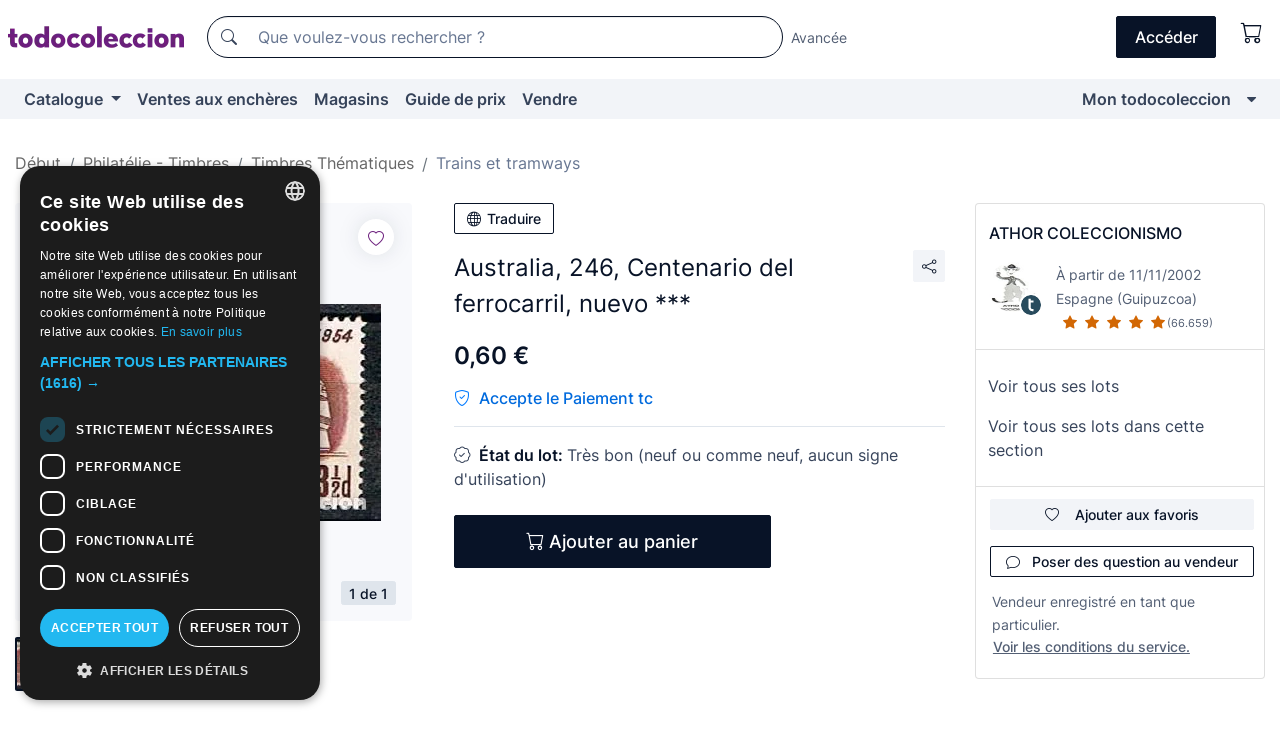

--- FILE ---
content_type: text/html;charset=UTF-8
request_url: https://fr.todocoleccion.net/timbres-trains/australia-246-centenario-ferrocarril-nuevo~x316937763
body_size: 19596
content:

<!DOCTYPE html>
<html lang="fr">
<head><script>(function(w,i,g){w[g]=w[g]||[];if(typeof w[g].push=='function')w[g].push(i)})
(window,'GTM-N5BMJZR','google_tags_first_party');</script><script>(function(w,d,s,l){w[l]=w[l]||[];(function(){w[l].push(arguments);})('set', 'developer_id.dYzg1YT', true);
		w[l].push({'gtm.start':new Date().getTime(),event:'gtm.js'});var f=d.getElementsByTagName(s)[0],
		j=d.createElement(s);j.async=true;j.src='/1x4n/';
		f.parentNode.insertBefore(j,f);
		})(window,document,'script','dataLayer');</script>
<script>
if (typeof MutationObserver === 'undefined') {
var scriptTag = document.createElement('script');
scriptTag.src = "/assets/javascripts/vendor/mutationobserver.min.js";
// document.head.appendChild(scriptTag);
document.getElementsByTagName('head')[0].appendChild(scriptTag);
}
</script>
<meta http-equiv="Content-Type" content="text/html; charset=utf-8" />
<meta http-equiv="X-UA-Compatible" content="IE=edge">
<meta name="viewport" content="width=device-width, initial-scale=1">
<link rel="dns-prefetch" href="//pictures2.todocoleccion.net" />
<link rel="preconnect" href="https://assets2.todocoleccion.online" />
<link rel="preconnect" href="https://cloud10.todocoleccion.online" />
<link rel="shortcut icon" href="https://assets2.todocoleccion.online/assets/images/favicons/favicon.ico" type="image/x-icon" />
<script>
var MANGOPAY_CLIENT_ID = "todocoleccion";
var MANGOPAY_ENVIRONMENT = "PRODUCTION";
</script>
<meta name="description" content="Obtenez au meilleur prix Australia, 246, Centenario del ferrocarril, nue. Articles anciens et de seconde main. Achetez et vendez sur todocoleccion." />
<meta name="robots" content="index,follow" />
<meta name="apple-itunes-app" content="app-id=892347440">
<meta name="google-play-app" content="app-id=com.package.android">
<title>australia, 246, centenario del ferrocarril, nue - Acheter Timbres de trains et tramways sur todocoleccion</title>
<link rel="stylesheet" type="text/css" href="https://assets2.todocoleccion.online/assets/stylesheets/font-inter.css?202601290908">
<link rel="stylesheet" type="text/css" href="https://assets2.todocoleccion.online/assets/stylesheets/tcbootstrap.css?202601290908" />
<link rel="stylesheet" type="text/css" href="https://assets2.todocoleccion.online/assets/stylesheets/application.css?202601290908" />
<link rel="stylesheet" type="text/css" href="https://assets2.todocoleccion.online/assets/stylesheets/zoconet-design-system.css?202601290908" />
<link rel="stylesheet" type="text/css" href="https://assets2.todocoleccion.online/assets/icons/font/bootstrap-icons.css?202601290908" />
<link rel="stylesheet" type="text/css" href="https://assets2.todocoleccion.online/assets/stylesheets/swiper.css?202601290908" />
<link rel="stylesheet" type="text/css" href="https://assets2.todocoleccion.online/assets/stylesheets/lote.css?202601290908" />
<link rel="canonical" href="https://fr.todocoleccion.net/timbres-trains/australia-246-centenario-ferrocarril-nuevo~x316937763" />
<link rel="alternate" hreflang="es" href="https://www.todocoleccion.net/sellos-trenes/australia-246-centenario-ferrocarril-nuevo~x316937763" />
<link rel="alternate" hreflang="en" href="https://en.todocoleccion.net/stamps-trains/australia-246-centenario-ferrocarril-nuevo~x316937763" />
<link rel="alternate" hreflang="de" href="https://de.todocoleccion.net/briefmarken-zuge/australia-246-centenario-ferrocarril-nuevo~x316937763" />
<link rel="alternate" hreflang="fr" href="https://fr.todocoleccion.net/timbres-trains/australia-246-centenario-ferrocarril-nuevo~x316937763" />
<link rel="alternate" hreflang="pt" href="https://pt.todocoleccion.net/selos-comboios/australia-246-centenario-ferrocarril-nuevo~x316937763" />
<link rel="alternate" hreflang="it" href="https://it.todocoleccion.net/francobolli-treni/australia-246-centenario-ferrocarril-nuevo~x316937763" />
<script type="text/javascript" src="https://assets2.todocoleccion.online/assets/javascripts/vendor/modernizr.js?202601290908">
</script>
<script type="text/javascript" src="https://cdn.jsdelivr.net/npm/@mangopay/vault-sdk@1.2.1/dist/umd/client.min.js"></script>
<link rel="apple-touch-icon" href="https://assets2.todocoleccion.online/assets/images/apple_touch_icons/apple-touch-icon-iphone-60x60.png">
<link rel="apple-touch-icon" sizes="60x60" href="https://assets2.todocoleccion.online/assets/images/apple_touch_icons/apple-touch-icon-ipad-76x76.png">
<link rel="apple-touch-icon" sizes="114x114" href="https://assets2.todocoleccion.online/assets/images/apple_touch_icons/apple-touch-icon-iphone-retina-120x120.png">
<link rel="apple-touch-icon" sizes="144x144" href="https://assets2.todocoleccion.online/assets/images/apple_touch_icons/apple-touch-icon-ipad-retina-152x152.png">
<meta name="apple-itunes-app" content="app-id=892347440">
<script>
var ASSETS_HOST = "https://assets2.todocoleccion.online";
var FINGERPRINT_IMAGES ="202512231041";
var FINGERPRINT_CSS ="202601290908";
</script>
<script>
dataLayer = [];
// Configuración cookieScript: Nos aseguramos que, al arrancar, por defecto estén denegadas las cookies,
// porque se nos queja Google de que ejecutamos cosas de recoplilación de datos antes de que el usuario pueda aceptar o denegar las cookies.
dataLayer.push(
'consent',
'default',
{
'ad_personalization': 'denied',
'ad_storage': 'denied',
'ad_user_data': 'denied',
'analytics_storage': 'denied',
'wait_for_update': 500
}
);
dataLayer.push({"loggedIn":false});
dataLayer.push({"esMovil":false});
dataLayer.push({"content_type":"lote"});
dataLayer.push({"lote":{"precio":0.6,"ofertas":false,"descuento":false,"modalidad":"venta directa"}});
dataLayer.push({"catalogo":{"sec3":"Trenes y Tranvías","sec1":"Filatelia - Sellos","sec2":"Temáticas Sellos"}});
dataLayer.push({"googleSit":"En Venta"});
dataLayer.push({"subasta":false});
dataLayer.push({
'ecommerce': {
'detail': {
'products': [{"price":"0.60","variant":"","brand":"","category":"Filatelia - Sellos/Temáticas Sellos/Trenes y Tranvías","name":"Trenes y Tranvías","id":"316937763","currency":"EUR"}]
}
}
});
</script>
<script>(function(w,d,s,l,i){w[l]=w[l]||[];w[l].push({'gtm.start':
new Date().getTime(),event:'gtm.js'});var f=d.getElementsByTagName(s)[0],
j=d.createElement(s),dl=l!='dataLayer'?'&l='+l:'';j.async=true;j.src=
'https://www.googletagmanager.com/gtm.js?id='+i+dl;f.parentNode.insertBefore(j,f);
})(window,document,'script','dataLayer','GTM-N5BMJZR');</script>
<meta property="og:title" content="Australia, 246, Centenario del ferrocarril, nuevo ***"/>
<meta property="og:type" content="product"/>
<meta property="og:url" content="https://fr.todocoleccion.net/timbres-trains/australia-246-centenario-ferrocarril-nuevo~x316937763"/>
<meta property="og:image" content="https://cloud10.todocoleccion.online/sellos-trenes/tc/2022/02/08/16/316937763.jpg?size=230x230&crop=true"/>
<meta property="og:image:width" content="230"/>
<meta property="og:image:height" content="230"/>
<meta property="og:site_name" content="todocoleccion.net"/>
<meta property="og:description" content="Australia, 246, Centenario del ferrocarril, nuevo ***"/>
<meta name="google-translate-customization" content="666371e4fcbb35ea-7d61682752185561-g881534783573c20e-15" />
<!-- CBWIRE Styles -->
<style >[wire\:loading][wire\:loading], [wire\:loading\.delay][wire\:loading\.delay], [wire\:loading\.inline-block][wire\:loading\.inline-block], [wire\:loading\.inline][wire\:loading\.inline], [wire\:loading\.block][wire\:loading\.block], [wire\:loading\.flex][wire\:loading\.flex], [wire\:loading\.table][wire\:loading\.table], [wire\:loading\.grid][wire\:loading\.grid], [wire\:loading\.inline-flex][wire\:loading\.inline-flex] {display: none;}[wire\:loading\.delay\.none][wire\:loading\.delay\.none], [wire\:loading\.delay\.shortest][wire\:loading\.delay\.shortest], [wire\:loading\.delay\.shorter][wire\:loading\.delay\.shorter], [wire\:loading\.delay\.short][wire\:loading\.delay\.short], [wire\:loading\.delay\.default][wire\:loading\.delay\.default], [wire\:loading\.delay\.long][wire\:loading\.delay\.long], [wire\:loading\.delay\.longer][wire\:loading\.delay\.longer], [wire\:loading\.delay\.longest][wire\:loading\.delay\.longest] {display: none;}[wire\:offline][wire\:offline] {display: none;}[wire\:dirty]:not(textarea):not(input):not(select) {display: none;}:root {--livewire-progress-bar-color: #2299dd;}[x-cloak] {display: none !important;}</style>
</head>
<body class="at-desktop">
<div id="wrap" class="pagina">
<span id="inicio">
</span>
<div id="header" role="banner" class="hidden-print">
<div id="cabecera" role="banner" class="hidden-print">
<div id="cabecera-top-container">
<div id="cabecera-top">
<div class="container p-0 p-md-3">
<div class="d-flex justify-content-between align-items-center">
<div class="cabecera-col col-side-user-menu">
<button wire:snapshot="&#x7b;&quot;data&quot;&#x3a;&#x7b;&#x7d;,&quot;memo&quot;&#x3a;&#x7b;&quot;id&quot;&#x3a;&quot;6875ef4c1f89b95b2b3f250101fa760c&quot;,&quot;name&quot;&#x3a;&quot;cabecera&#x2f;SideUserMenuButton&quot;,&quot;path&quot;&#x3a;&quot;cabecera&#x2f;SideUserMenuButton&quot;,&quot;method&quot;&#x3a;&quot;GET&quot;,&quot;children&quot;&#x3a;&#x5b;&#x5d;,&quot;scripts&quot;&#x3a;&#x5b;&#x5d;,&quot;assets&quot;&#x3a;&#x5b;&#x5d;,&quot;isolate&quot;&#x3a;false,&quot;lazyLoaded&quot;&#x3a;false,&quot;lazyIsolated&quot;&#x3a;true,&quot;errors&quot;&#x3a;&#x5b;&#x5d;,&quot;locale&quot;&#x3a;&quot;en&quot;&#x7d;,&quot;checksum&quot;&#x3a;&quot;BAC21DF3ACA4307499A951A24AAFEC94D63E84612162E18E2D57F5A7DEE6445F&quot;&#x7d;" wire:effects="[]" wire:id="6875ef4c1f89b95b2b3f250101fa760c"
aria-controls="SideUserMenu"
aria-expanded="false"
data-toggle="modal"
data-target="#SideUserMenu"
title="Afficher/cacher le menu utilisateur"
type="button"
class="pl-5 btn-without-min-width btn btn-outline-primary"
style="border-width: 0px"
wire:click="$dispatch( 'update-side-user-menu-modal-body' )"
>
<span class="bi bi-list icon-header-menu fs-24"></span>
</button>
</div>
<div class="align-self-center d-none d-md-block logo-header">
<div id="cabecera-logo" class="mr-5 w-100">
<a
href="/"
title="todocoleccion - Achat, vente et vente aux enchères d'antiquités, d'art et d'objets de collection"
class="d-inline-block py-3 d-flex align-items-center"
>
<span class="sprite1 sprite1-logotipo_tc"></span>
<span class="sr-only">todocoleccion : achat et vente d'antiquités et d'objets de collection</span>
</a>
</div>
</div>
<div class="align-self-center order-3 ml-auto">
<div class="opciones_cab">
<ul id="cabecera-menu" class="d-flex flex-nowrap align-items-center list-inline user-isnt-loggedin">
<li id="btn-login" class="cabecera-menu-userlink list-inline-item d-none d-md-block mr-6">
<a
href="/acceder/?cod=ent&amp;encoded_back_url=true&amp;back_url=%2Flotes%2Fshow%3FRw%3D1%26Id%5FLote%3D316937763%26firstpart%3D%2Ftimbres%2Dtrains%2Faustralia%2D246%2Dcentenario%2Dferrocarril%2Dnuevo"
id="cabecera-menu-login-link"
title="Accéder à Mon todocoleccion"
class="btn btn-primary no-underline text-color menu-link d-inline-block act-as-link"
rel="nofollow"
>
<span>
Accéder
</span>
</a>
</li>
<li wire:snapshot="&#x7b;&quot;data&quot;&#x3a;&#x7b;&#x7d;,&quot;memo&quot;&#x3a;&#x7b;&quot;id&quot;&#x3a;&quot;317331a5c9287b56684d4cb9cdee11ea&quot;,&quot;name&quot;&#x3a;&quot;cabecera&#x2f;SideCartMenuButton&quot;,&quot;path&quot;&#x3a;&quot;cabecera&#x2f;SideCartMenuButton&quot;,&quot;method&quot;&#x3a;&quot;GET&quot;,&quot;children&quot;&#x3a;&#x7b;&quot;317331a5c9287b56684d4cb9cdee11ea-0&quot;&#x3a;&#x5b;&quot;span&quot;,&quot;f01977e59b13030a5c21af7951b54fb1&quot;&#x5d;&#x7d;,&quot;scripts&quot;&#x3a;&#x5b;&#x5d;,&quot;assets&quot;&#x3a;&#x5b;&#x5d;,&quot;isolate&quot;&#x3a;false,&quot;lazyLoaded&quot;&#x3a;false,&quot;lazyIsolated&quot;&#x3a;true,&quot;errors&quot;&#x3a;&#x5b;&#x5d;,&quot;locale&quot;&#x3a;&quot;en&quot;&#x7d;,&quot;checksum&quot;&#x3a;&quot;19EB34082C7DA2C9E862B0D3D7DED3A6E539285DC3D461CA0CE94D7BC8E0F96B&quot;&#x7d;" wire:effects="[]" wire:id="317331a5c9287b56684d4cb9cdee11ea" class="list-inline-item pl-4 pr-5 p-md-0 mr-md-3">
<button
title="Panier"
type="button"
class="d-inline-block btn btn-ghost btn-outline-primary"
wire:click="$dispatch( 'update-side-cart-menu-modal-body' )"
>
<span wire:snapshot="&#x7b;&quot;data&quot;&#x3a;&#x7b;&quot;count&quot;&#x3a;0&#x7d;,&quot;memo&quot;&#x3a;&#x7b;&quot;id&quot;&#x3a;&quot;f01977e59b13030a5c21af7951b54fb1&quot;,&quot;name&quot;&#x3a;&quot;shared&#x2f;BasketCount&quot;,&quot;path&quot;&#x3a;&quot;shared&#x2f;BasketCount&quot;,&quot;method&quot;&#x3a;&quot;GET&quot;,&quot;children&quot;&#x3a;&#x5b;&#x5d;,&quot;scripts&quot;&#x3a;&#x5b;&#x5d;,&quot;assets&quot;&#x3a;&#x5b;&#x5d;,&quot;isolate&quot;&#x3a;true,&quot;lazyLoaded&quot;&#x3a;false,&quot;lazyIsolated&quot;&#x3a;true,&quot;errors&quot;&#x3a;&#x5b;&#x5d;,&quot;locale&quot;&#x3a;&quot;en&quot;&#x7d;,&quot;checksum&quot;&#x3a;&quot;EFA91B8743E59560BF2851851728532222FB8C518FE663F2FA06ABD33EBC9BFC&quot;&#x7d;" wire:effects="&#x7b;&quot;listeners&quot;&#x3a;&#x5b;&quot;basket-count-updated&quot;&#x5d;&#x7d;" wire:id="f01977e59b13030a5c21af7951b54fb1">
</span>
<i class="bi icon-cabecera-menu bi-cart"></i>
</button>
</li>
</ul>
</div>
</div>
<div id="buscador-header" class="flex-grow-1 order-sm-0 order-2 py-5 p-md-3">
<div class="w-100 buscador_cab" role="search">
<form action="/buscador" method="get" name="Buscador">
<input type="hidden" name="from" value="top">
<label for="buscador-general" class="sr-only">
Buscar:
</label>
<div class="input-group buscador-general input-group-search-primary d-flex flex-row justify-content-between align-items-start flex-nowrap w-100">
<div class="input-group-prepend">
<button
class="btn"
data-testid="search-button"
type="submit"
title="Moteur de recherche de todocoleccion"
>
<span class="bi bi-search"></span>
</button>
</div>
<input
type="search"
name="bu"
id="buscador-general"
value=""
class="form-control campo_buscar"
placeholder="Que voulez-vous rechercher ?"
title="Que voulez-vous rechercher ?"
/>
</div>
</form>
</div>
</div>
<div id="buscador-header-avanzado" class="flex-grow-1 d-none d-xl-block">
<a href="/buscador/turbo" id="buscador-avanzado-link" class="ml-0" rel="nofollow">
Avancée
</a>
</div>
</div>
</div>
</div>
</div>
<div
id="cabecera-barra"
role="navigation"
class="navbar navbar-light navbar-expand bg-gray navbar-zoconet-main "
>
<div class="container">
<ul class="nav navbar-nav w-100 justify-content-between justify-content-md-start">
<li
class="nav-item first-item dropdown"
>
<a wire:snapshot="&#x7b;&quot;data&quot;&#x3a;&#x7b;&quot;catalogo_path&quot;&#x3a;&quot;&#x2f;s&#x2f;catalogue&quot;&#x7d;,&quot;memo&quot;&#x3a;&#x7b;&quot;id&quot;&#x3a;&quot;fe8252b190169f3f4e9d9a9ea750bdc9&quot;,&quot;name&quot;&#x3a;&quot;shared.cabecera.MenuCatalogoButton&quot;,&quot;path&quot;&#x3a;&quot;shared.cabecera.MenuCatalogoButton&quot;,&quot;method&quot;&#x3a;&quot;GET&quot;,&quot;children&quot;&#x3a;&#x5b;&#x5d;,&quot;scripts&quot;&#x3a;&#x5b;&#x5d;,&quot;assets&quot;&#x3a;&#x5b;&#x5d;,&quot;isolate&quot;&#x3a;false,&quot;lazyLoaded&quot;&#x3a;false,&quot;lazyIsolated&quot;&#x3a;true,&quot;errors&quot;&#x3a;&#x5b;&#x5d;,&quot;locale&quot;&#x3a;&quot;en&quot;&#x7d;,&quot;checksum&quot;&#x3a;&quot;63B9B03E98991C39C96923F18726080561FCB2120421A8A599B43853571D5124&quot;&#x7d;" wire:effects="[]" wire:id="fe8252b190169f3f4e9d9a9ea750bdc9"
href="/s/catalogue"
title="Catalogue"
class="link-to-catalogo dropdown-toggle pull-left nav-link"
data-toggle="dropdown"
role="button"
aria-haspopup="true"
aria-expanded="false"
wire:click="$dispatch( 'update-menu-catalogo-dropdown-menu' )"
>
Catalogue
</a>
<div class="dropdown-menu dropdown-menu-catalogo z-index-max pt-6 pb-4">
<div wire:snapshot="&#x7b;&quot;data&quot;&#x3a;&#x7b;&quot;yet_loaded&quot;&#x3a;false,&quot;secciones&quot;&#x3a;&#x5b;&#x5d;&#x7d;,&quot;memo&quot;&#x3a;&#x7b;&quot;id&quot;&#x3a;&quot;16c85fc0628524f57015c497ea23fd99&quot;,&quot;name&quot;&#x3a;&quot;shared.cabecera.MenuCatalogoDropdownMenu&quot;,&quot;path&quot;&#x3a;&quot;shared.cabecera.MenuCatalogoDropdownMenu&quot;,&quot;method&quot;&#x3a;&quot;GET&quot;,&quot;children&quot;&#x3a;&#x5b;&#x5d;,&quot;scripts&quot;&#x3a;&#x5b;&#x5d;,&quot;assets&quot;&#x3a;&#x5b;&#x5d;,&quot;isolate&quot;&#x3a;false,&quot;lazyLoaded&quot;&#x3a;false,&quot;lazyIsolated&quot;&#x3a;true,&quot;errors&quot;&#x3a;&#x5b;&#x5d;,&quot;locale&quot;&#x3a;&quot;en&quot;&#x7d;,&quot;checksum&quot;&#x3a;&quot;06ACD93C5F2A80F25562413E9F1ACB40AB4B9A10BAFB766303507B22D8BC94E3&quot;&#x7d;" wire:effects="&#x7b;&quot;listeners&quot;&#x3a;&#x5b;&quot;update-menu-catalogo-dropdown-menu&quot;&#x5d;&#x7d;" wire:id="16c85fc0628524f57015c497ea23fd99">
<div wire:loading>
<div class="p-4">
<i class="icon text-muted icon-spinner icon-spin"></i>
</div>
</div>
<div class="list-group">
<div class="grid-list-group-catalog">
</div>
<div>
<a
href="/s/catalogue"
class="btn btn-outline-primary btn-ghost font-weight-bold p-4"
title="Voir toutes les sections"
>
Voir toutes les sections
<i class="bi bi-arrow-right"></i>
</a>
</div>
</div>
</div>
</div>
</li>
<li
class="nav-item d-none d-md-block"
>
<a
href="/encheres"
title="Ventes aux enchères en ligne"
class="nav-link"
>
Ventes aux enchères
</a>
</li>
<li
class="nav-item d-none d-md-block"
>
<a
href="/tiendas"
title="Magasins"
class="nav-link"
>
Magasins
</a>
</li>
<li
class="nav-item d-none d-md-block"
>
<a
href="/guide-de-prix"
title="Guide de prix"
class="nav-link"
>
Guide de prix
</a>
</li>
<li
class="nav-item second-item"
>
<a
href="/aide/vendre"
title="Vendre sur todocoleccion"
class="nav-link"
>
Vendre
</a>
</li>
<li
class="nav-item last-item ml-sm-auto"
>
<a
href="/mitc"
title="Mon todocoleccion."
class="nav-link"
>
Mon todocoleccion
</a>
</li>
<li class="nav-item visible-md visible-lg mitc_mostrar">
<a
href="/mitc?mostrarbmtc"
title="Afficher la barre Mon todocoleccion."
class="nav-link"
>
<span class="hidden">
Afficher la barre Mon todocoleccion
</span><i class="icon icon-caret-down"></i>
</a>
</li>
</ul>
</div>
</div>
</div>
</div>
<div id="page-content">
<div id="page-content-fullwidth">
</div>
<div class="container">
<div id="react-breadcrumbs">
<div
class=" mt-7"
style="height: 40px"
>
<div class="swiper">
<div class="swiper-container" data-initialSlide="3">
<ul
class="
breadcrumb
flex-nowrap
swiper-wrapper
m-0
"
>
<li
class="breadcrumb-item swiper-slide"
style="width: auto"
>
<a href="/" title="Page d'accueil" class="breadcrumb-link">
<span>
Début
</span>
</a>
</li>
<li
class="breadcrumb-item swiper-slide"
style="width: auto"
>
<a href="/s/philatelie-timbres" title="Philat&eacute;lie - Timbres" class="breadcrumb-link">
<span>Philatélie - Timbres</span>
</a>
</li>
<li
class="breadcrumb-item swiper-slide"
style="width: auto"
>
<a href="/s/timbres-par-thematique" title="Timbres Th&eacute;matiques" class="breadcrumb-link">
<span>Timbres Thématiques</span>
</a>
</li>
<li
class="active breadcrumb-item swiper-slide"
style="width: auto"
>
<a href="/s/timbres-trains" title="Trains et tramways" class="breadcrumb-link">
<span>Trains et tramways</span>
</a>
</li>
</ul>
</div>
</div>
</div>
</div>
<script type="application/ld+json">
{"itemListElement":[{"item":{"@id":"/","name":"Début"},"position":1,"@type":"ListItem"},{"item":{"@id":"/s/philatelie-timbres","name":"Philatélie - Timbres"},"position":2,"@type":"ListItem"},{"item":{"@id":"/s/timbres-par-thematique","name":"Timbres Thématiques"},"position":3,"@type":"ListItem"},{"item":{"@id":"/s/timbres-trains","name":"Trains et tramways"},"position":4,"@type":"ListItem"}],"@context":"https://schema.org","@type":"BreadcrumbList"}
</script>
<div class="pagina lote">
<div class="contenido">
<div class="lote-container mb-5 mt-2 mt-md-4">
<div class="position-relative image-gallery-lote">
<div id="react-image-gallery" data-props="&#x7b;&quot;all_images&quot;&#x3a;&#x5b;&#x7b;&quot;src_webp&quot;&#x3a;&quot;https&#x3a;&#x2f;&#x2f;cloud10.todocoleccion.online&#x2f;sellos-trenes&#x2f;tc&#x2f;2022&#x2f;02&#x2f;08&#x2f;16&#x2f;316937763.webp&quot;,&quot;alt&quot;&#x3a;&quot;Sellos&#x3a; Australia, 246, Centenario del ferrocarril, nuevo &#x2a;&#x2a;&#x2a; - Foto 1&quot;,&quot;id&quot;&#x3a;0,&quot;title&quot;&#x3a;&quot;Australia, 246, Centenario del ferrocarril, nuevo &#x2a;&#x2a;&#x2a; - Foto 1&quot;,&quot;src&quot;&#x3a;&quot;https&#x3a;&#x2f;&#x2f;cloud10.todocoleccion.online&#x2f;sellos-trenes&#x2f;tc&#x2f;2022&#x2f;02&#x2f;08&#x2f;16&#x2f;316937763.jpg&quot;&#x7d;&#x5d;&#x7d;" class="mb-4">
</div>
<div class="follow-buton-image-lote card-lote">
<div class="follow-lote-button lotes-enlaces-rapidos mr-0 mr-md-1">
<button
class="d-flex justify-content-center align-items-center text-brand bg-white border-0 rounded-circle lotes_enlaces_rapidos-button btn-circle clickeable isnt-active js-followup ga-track-click-in-poner-en-seguimiento"
id="corazon-316937763"
onClick=""
data-ajax="/api/seguimientos/create?id=316937763"
data-require-login="true"
data-id_lote="316937763" data-nuevo-usuario-accion-tipo="0"
data-nuevo-usuario-accion-valor="316937763" rel="nofollow" title="Suivre"
type="button"
>
<i class="bi lotes_enlaces_rapidos-icon js-icon-seguimiento inline-block bi-heart"></i>
</button>
</div>
</div>
</div>
<div class="info-lote m-0 ml-md-4">
<div id="lote-info" class="lote-info datos
"
>
<div class="d-block my-6 mt-md-0 mb-md-5">
<button
id="translationButton"
type="button"
data-props="&#x7b;&quot;titulo&quot;&#x3a;&quot;Australia, 246, Centenario del ferrocarril, nuevo &#x2a;&#x2a;&#x2a;&quot;,&quot;translated&quot;&#x3a;false,&quot;id&quot;&#x3a;316937763&#x7d;"
class="btn btn-outline-primary btn-sm btn-without-min-width js-traducir-titulo"
>
<i class="bi btn-icon-left mr-1 bi-globe"></i>
Traduire
</button>
</div>
<div class="d-flex justify-content-between mt-6 mb-3 mt-md-0 mb-md-5">
<h1
class="bold js-lote-titulo-316937763 m-0 text-break font-weight-normal text-gray-900 h5 fs-md-24"
id="lote-page-h1"
>
Australia, 246, Centenario del ferrocarril, nuevo ***
</h1>
<div class="ml-5">
<span id="lote-compartir">
<a
href="#"
class="btn btn-secondary btn-only-icon btn-sm"
data-toggle="popover"
id="js-lote-compartir"
>
<span>
<i class="bi bi-share"></i>
</span>
</a>
<span
id="lote-compartir-botones"
style="display: none"
data-nuevo-usuario-accion-tipo="8"
data-nuevo-usuario-accion-valor="316937763"
>
<span class="sharedbtns">
<a class="btn btn-sm btn-whatsapp" target="_blank" rel="noopener noreferrer" href="https://api.whatsapp.com/send?text=Australia%2C%20246%2C%20Centenario%20del%20ferrocarril%2C%20nuevo%20%2A%2A%2A%20https%3A%2F%2Ffr%2Etodocoleccion%2Enet%2Ftimbres%2Dtrains%2Faustralia%2D246%2Dcentenario%2Dferrocarril%2Dnuevo%7Ex316937763"><i class="bi bi-whatsapp"></i></a>
<a class="btn btn-sm btn-facebook" target="_blank" rel="noopener noreferrer" href="http://www.facebook.com/sharer/sharer.php?u=https://fr.todocoleccion.net/timbres-trains/australia-246-centenario-ferrocarril-nuevo~x316937763"><i class="bi bi-tc-facebook"></i></a>
<a class="btn btn-sm btn-tweet" target="_blank" rel="noopener noreferrer" href="https://twitter.com/intent/tweet?text=Australia%2C%20246%2C%20Centenario%20del%20ferrocarril%2C%20nuevo%20%2A%2A%2A&amp;url=https://fr.todocoleccion.net/timbres-trains/australia-246-centenario-ferrocarril-nuevo~x316937763&amp;via=todocoleccion"><i class="bi bi-twitter-x"></i></a>
<a class="btn btn-sm btn-pinterest" target="_blank" rel="noopener noreferrer" href="http://pinterest.com/pin/create/button/?url=https://fr.todocoleccion.net/timbres-trains/australia-246-centenario-ferrocarril-nuevo~x316937763&amp;description=Australia%2C%20246%2C%20Centenario%20del%20ferrocarril%2C%20nuevo%20%2A%2A%2A&amp;media=https://cloud10.todocoleccion.online/sellos-trenes/tc/2022/02/08/16/316937763.jpg"><i class="bi bi-tc-pinterest"></i></a>
</span>
<span class="sharedbtns">
<a
href="/lotes/envia_amigo?m=lote&id_lote=316937763"
class="btn btn-rrss js-boton-enviar-amigo"
title="Vous connaissez peut-être un ami qui pourrait être intéressé par ce lot"
>
<i class="bi bi-envelope-fill"></i>
</a>
</span>
</span>
</span>
</div>
</div>
<div>
<div class="lote-info-no-en-subasta">
<div class="mb-1 hidden-xs">
<span class="text-gray-900 mr-3">
<span class="text-nowrap bolder lote-precio" style="font-size:24px;">
0,60 &euro;
</span>
</span>
</div>
<div class="mb-4 fs-14 text-gray-600"></div>
<hr class="d-none d-sm-none" />
<span class="text-pagotc-600">
<span class="bi bi-shield-check text-pagotc-500"></span>
<span class="d-inline-block d-sm-none fs-16 font-weight-bold ml-2">
Paiement tc
</span>
<span class="d-none d-sm-inline-block fs-16 font-weight-bold ml-2">
Accepte le Paiement tc
</span>
</span>
<hr class="border-top" />
</div>
<div class="mb-6">
<p class="mb-3">
<span class="bi bi-patch-check"></span>
<span class="text-gray-900 font-weight-bolder ml-2">
État du lot:
</span>
Très bon (neuf ou comme neuf, aucun signe d'utilisation)
</p>
</div>
<div>
</div>
<div class="row">
<div class="col-md-8">
<div wire:snapshot="&#x7b;&quot;data&quot;&#x3a;&#x7b;&quot;with_icon&quot;&#x3a;true,&quot;ga_track_add_button&quot;&#x3a;&quot;lote-boton-comprar&quot;,&quot;button_class&quot;&#x3a;&quot;btn-lg&#x20;btn-block&#x20;hidden-xs&quot;,&quot;slug&quot;&#x3a;&quot;athor&quot;,&quot;is_in_other_basket&quot;&#x3a;false,&quot;modal_id&quot;&#x3a;&quot;form-add-to-basket-modal-id-316937763&quot;,&quot;id_lote&quot;&#x3a;316937763,&quot;is_in_my_basket&quot;&#x3a;false&#x7d;,&quot;memo&quot;&#x3a;&#x7b;&quot;id&quot;&#x3a;&quot;f009a3a04aa19188949ff3be5c4164c7&quot;,&quot;name&quot;&#x3a;&quot;shared&#x2f;BasketButton&quot;,&quot;path&quot;&#x3a;&quot;shared&#x2f;BasketButton&quot;,&quot;method&quot;&#x3a;&quot;GET&quot;,&quot;children&quot;&#x3a;&#x5b;&#x5d;,&quot;scripts&quot;&#x3a;&#x5b;&#x5d;,&quot;assets&quot;&#x3a;&#x5b;&#x5d;,&quot;isolate&quot;&#x3a;false,&quot;lazyLoaded&quot;&#x3a;false,&quot;lazyIsolated&quot;&#x3a;true,&quot;errors&quot;&#x3a;&#x5b;&#x5d;,&quot;locale&quot;&#x3a;&quot;en&quot;&#x7d;,&quot;checksum&quot;&#x3a;&quot;40A7E2B9D4521C001C9F53D1C9CE931C920433B9ABDDBFC529CAA536BD94499C&quot;&#x7d;" wire:effects="&#x7b;&quot;listeners&quot;&#x3a;&#x5b;&quot;add-lot-to-my-basket&quot;&#x5d;&#x7d;" wire:id="f009a3a04aa19188949ff3be5c4164c7">
<form action="/carrito_de_compra/add" method="POST" wire:submit.prevent="addToBasket">
<input type="hidden" name="id_Lote" value="316937763" />
<button
type="submit"
title="Ajouter au panier"
class="btn btn-primary btn-lg btn-block hidden-xs ga-track-lote-boton-comprar"
>
<i class="bi bi-cart"></i>
<span class="d-md-none">
Ajouter
</span>
<span class="d-none d-md-inline-block">
Ajouter au panier
</span>
</button>
</form>
</div>
<div wire:snapshot="&#x7b;&quot;data&quot;&#x3a;&#x7b;&quot;imagen_width&quot;&#x3a;60,&quot;imagen_lote&quot;&#x3a;&quot;https&#x3a;&#x2f;&#x2f;cloud10.todocoleccion.online&#x2f;sellos-trenes&#x2f;tc&#x2f;2022&#x2f;02&#x2f;08&#x2f;16&#x2f;316937763.jpg&#x3f;size&#x3d;60x60&amp;crop&#x3d;true&quot;,&quot;slug&quot;&#x3a;&quot;&quot;,&quot;modal_id&quot;&#x3a;&quot;form-add-to-basket-modal-id-316937763&quot;,&quot;success&quot;&#x3a;true,&quot;error_msg&quot;&#x3a;&quot;&quot;,&quot;titulo_lote&quot;&#x3a;&quot;Australia,&#x20;246,&#x20;Centenario&#x20;del&#x20;ferrocarril,&#x20;nuevo&#x20;&#x2a;&#x2a;&#x2a;&quot;,&quot;id_lote&quot;&#x3a;316937763,&quot;we_have_multiple_sellers&quot;&#x3a;false,&quot;render_modal&quot;&#x3a;true,&quot;show_modal&quot;&#x3a;false&#x7d;,&quot;memo&quot;&#x3a;&#x7b;&quot;id&quot;&#x3a;&quot;ec942a35aa83296392bd5b70010cde84&quot;,&quot;name&quot;&#x3a;&quot;shared&#x2f;BasketModal&quot;,&quot;path&quot;&#x3a;&quot;shared&#x2f;BasketModal&quot;,&quot;method&quot;&#x3a;&quot;GET&quot;,&quot;children&quot;&#x3a;&#x5b;&#x5d;,&quot;scripts&quot;&#x3a;&#x5b;&#x5d;,&quot;assets&quot;&#x3a;&#x5b;&#x5d;,&quot;isolate&quot;&#x3a;false,&quot;lazyLoaded&quot;&#x3a;false,&quot;lazyIsolated&quot;&#x3a;true,&quot;errors&quot;&#x3a;&#x5b;&#x5d;,&quot;locale&quot;&#x3a;&quot;en&quot;&#x7d;,&quot;checksum&quot;&#x3a;&quot;AD97C5894588715B07C059E13A34D69C4523C501B71A63476B5CF86BE10C1189&quot;&#x7d;" wire:effects="&#x7b;&quot;listeners&quot;&#x3a;&#x5b;&quot;add-lot-to-my-basket&quot;,&quot;close-basket-modal&quot;&#x5d;&#x7d;" wire:id="ec942a35aa83296392bd5b70010cde84">
</div>
</div>
</div>
<div wire:snapshot="&#x7b;&quot;data&quot;&#x3a;&#x7b;&quot;fecha_reserva&quot;&#x3a;null,&quot;id_lote&quot;&#x3a;316937763,&quot;el_lote_ya_esta_en_tu_carrito&quot;&#x3a;false&#x7d;,&quot;memo&quot;&#x3a;&#x7b;&quot;id&quot;&#x3a;&quot;c17a1e17d44b42269eb6b579f33f6a6b&quot;,&quot;name&quot;&#x3a;&quot;lotes.show.AlertLotInCart&quot;,&quot;path&quot;&#x3a;&quot;lotes.show.AlertLotInCart&quot;,&quot;method&quot;&#x3a;&quot;GET&quot;,&quot;children&quot;&#x3a;&#x5b;&#x5d;,&quot;scripts&quot;&#x3a;&#x5b;&#x5d;,&quot;assets&quot;&#x3a;&#x5b;&#x5d;,&quot;isolate&quot;&#x3a;false,&quot;lazyLoaded&quot;&#x3a;false,&quot;lazyIsolated&quot;&#x3a;true,&quot;errors&quot;&#x3a;&#x5b;&#x5d;,&quot;locale&quot;&#x3a;&quot;en&quot;&#x7d;,&quot;checksum&quot;&#x3a;&quot;33F165CCC7C35124D808CCA7A57A43776FE276E6C791692521F3B2BBC28F2EAA&quot;&#x7d;" wire:effects="&#x7b;&quot;listeners&quot;&#x3a;&#x5b;&quot;add-lot-to-my-basket&quot;&#x5d;&#x7d;" wire:id="c17a1e17d44b42269eb6b579f33f6a6b">
</div>
<ul class="icon-ul">
</ul>
</div>
</div>
</div>
<div class="alertas-lote">
<div class="alert alert-pagotc" role="alert">
<div class="alert-content">
<div class="alert-body-wrapper">
<div class="alert-body">
<i class="bi alert-icon bi-shield-check"></i>
<div class="alert-body-content">
Le vendeur accepte le Paiement tc. Méthode de paiement sécurisé et protégé, une passerelle intégrée de paiement par carte, rapide et efficace.
</div>
</div>
<div class="alert-action">
<a class="font-weight-bold" href="/paiement-tc" target="_blank" title="Pour en savoir plus" class="btn btn-outline-primary btn-ghost underline"><span class="underline grey-900-color">Pour en savoir plus</span></a>
</div>
</div>
</div>
</div>
</div>
<div class="sobre-lote">
<div class="acordion mb-6 mt-6 mt-md-0">
<div class="acordion-header" id="collapse_description">
<h2 class="fs-16 my-0">
<a
role="button"
class=" d-flex justify-content-between align-items-center"
data-toggle="collapse"
href="#description"
aria-expanded="true"
aria-controls="description"
>
<span class="font-weight-bold">Description du lot</span>
<i class="bi ml-auto bi-chevron-up"></i>
</a>
</h2>
</div>
<div class="acordion-body collapse show" id="description"
aria-labelledby="collapse_description" >
<div id="descripcion" class="tab-pane active" style="overflow: hidden">
<div class="margin-bottom">
<div>
</div>
</div>
</div>
</div>
</div>
<div class="acordion mb-6">
<div class="acordion-header" id="collapse_conditions">
<h2 class="fs-16 my-0">
<a
role="button"
class="collapsed d-flex justify-content-between align-items-center"
data-toggle="collapse"
href="#formas_de_pago_y_envio"
aria-expanded="false"
aria-controls="formas_de_pago_y_envio"
data-collapse-fetch
>
<span class="font-weight-bold">Conditions de paiement et de livraison</span>
<i class="bi ml-auto bi-chevron-up"></i>
</a>
</h2>
</div>
<div class="acordion-body collapse " id="formas_de_pago_y_envio"
aria-labelledby="collapse_conditions" data-content-url="/lotes/detalle_envio?id=316937763&amp;gestion=0" id="tab_formas_de_pago_y_envio">
</div>
</div>
<div class="acordion mb-6">
<div class="acordion-header" id="collapse_qa">
<h2 class="fs-16 my-0">
<a
role="button"
class="collapsed d-flex justify-content-between align-items-center"
data-toggle="collapse"
href="#preguntas_y_respuestas"
aria-expanded="false"
aria-controls="preguntas_y_respuestas"
data-collapse-fetch
>
<span class="font-weight-bold flex-grow-1">Questions et réponses</span>
<i class="bi ml-auto bi-chevron-up"></i>
</a>
</h2>
</div>
<div class="acordion-body collapse " id="preguntas_y_respuestas"
aria-labelledby="collapse_qa" data-content-url="/lotes/pyr?id=316937763&amp;situacion_lote=EN VENTA DIRECTA&amp;Id_Usuario=2146629963&amp;Tienda_Clase=5&amp;Tienda_Visible=s&amp;Zona=5&amp;Time=42:22:88&amp;gestion=0">
</div>
</div>
</div>
<div class="info-vendedor-lote">
<div id="info_vendedor_box" class="mb-5">
<div>
<div id="bloque-vendedor" class="fs-md-14 fs-lg-16 card">
<div class="row">
<div class="col-md-12">
<div class="fs-md-14 text-gray-900 mt-5 pl-4 card-title">
<a href="/magasin/athor" title="Visitez le magasin ATHOR COLECCIONISMO" type="button" class="btn-ghost btn btn-outline-primary text-left">
ATHOR COLECCIONISMO
</a>
</div>
</div>
</div>
<div class="row align-items-center">
<div class="col-lg-12 col-md-4">
<div class="card-body">
<div>
<div class="pull-left pr-3">
<div
class="inline-block avatar-container text-left"
style="
height: 60px !important;
width: 60px !important;
overflow: hidden !important;
text-align: center;
vertical-align: bottom;
position: relative;
"
>
<img
src="https://cloud10.todocoleccion.online/tc/logos/logo_athor.gif?size=124x124"
class="rounded-circle"
height="50"
width="50"
title="Visitez le magasin ATHOR COLECCIONISMO"
alt="avatar Athor"
/>
<span
style="
background-image: url('/assets/images/icons/tiendatc-fill.svg');
background-position: center center;
background-size: cover;
border: 2px solid white;
border-radius: 50%;
bottom: 5px;
display: block;
height: 24px;
position: absolute;
right: 5px;
width: 24px;
"
>
</span>
</div>
</div>
<span class="text-gray-600 body-regular">
À partir de
11/11/2002
<span>
<br />
<span class="text-gray-600 body-regular">
Espagne
(Guipuzcoa)
</span>
<br />
<button
class="btn btn-link fs-14 p-0 d-flex flex-nowrap"
data-href="/usuario/valoraciones/athor/vendedor"
data-obfuscated-link
title="5 étoiles. 66659 évaluations Voir détail."
type="button"
>
<span title="5 sur 5">
<i class="bi text-sell-600 mx-2 bi-star-fill"></i><i class="bi text-sell-600 mx-2 bi-star-fill"></i><i class="bi text-sell-600 mx-2 bi-star-fill"></i><i class="bi text-sell-600 mx-2 bi-star-fill"></i><i class="bi text-sell-600 mx-2 bi-star-fill"></i>
</span>
<span class="text-gray-600" title="66659 évaluations reçues">
<small>(66.659)</small>
</span>
</button>
</div>
</div>
</div>
<div class="col-lg-12 col-md-4">
<div class="list-group py-5">
<button
class="btn btn-link list-group-chevron-icon list-group-item list-group-item-action"
data-href="/s/catalogue?tienda=athor"
data-obfuscated-link
title="Lots en vente de ATHOR COLECCIONISMO dans todocoleccion"
type="button"
>
Voir tous ses lots
<span class="bi bi-chevron-right list-group-chevron-icon-padding"></span>
</button>
<button
class="btn btn-link list-group-chevron-icon list-group-item list-group-item-action"
data-href="/s/timbres-trains?tienda=athor"
data-obfuscated-link
title="Lots en vente de ATHOR COLECCIONISMO dans Timbres - Thématiques - Trains et Tramways"
type="button"
>
Voir tous ses lots dans cette section
<span class="bi bi-chevron-right list-group-chevron-icon-padding"></span>
</button>
</div>
</div>
<div class="col-lg-12 col-md-4">
<div class="card-footer">
<div class="w-100">
<div class="pb-5">
<button
class="mx-1 btn-sm btn-block btn btn-secondary"
data-href="/mitc/vendedores-favoritos/2146629963/guardar"
data-obfuscated-link
data-require-login="true"
data-nuevo-usuario-accion-tipo="13"
data-nuevo-usuario-accion-valor="2146629963"
title="Mettez ATHOR COLECCIONISMO dans votre liste de vendeurs favoris"
type="button"
>
<i class="bi bi-heart btn-icon-left"></i>&nbsp;
Ajouter aux favoris
</button>
</div>
<button
id="ask_to_the_seller_button"
class="mx-1 btn btn-outline-primary btn-sm btn-block"
data-require-login="true"
data-nuevo-usuario-accion-tipo="3"
data-nuevo-usuario-accion-valor="316937763"
data-toggle="collapse"
data-target="#preguntas_y_respuestas"
aria-expanded="false"
aria-controls="preguntas_y_respuestas"
data-href="?#preguntas_y_respuestas"
>
<span class="bi bi-chat btn-icon-left"></span>
Poser des question au vendeur
</button>
</div>
</div>
</div>
<div class="col-12">
<div class="mx-5 mb-5 grey-600-color fs-14 pb-2">
<span class="align-middle">
Vendeur enregistré en tant que particulier.
</span>
<button
class="btn btn-ghost btn-outline-primary btn-sm underline grey-600-color text-left"
data-href="/conditions-du-service#reglas-compra-venta"
data-obfuscated-link
title="Voir les conditions du service."
type="button"
>
Voir les conditions du service.
</button>
</div>
</div>
</div>
</div>
</div>
</div>
</div>
</div>
<div class="fixed-top bg-light d-none d-lg-block">
<div
id="navbar-lote-page-comprar-subastar"
class="container flex-nowrap align-items-center py-3"
style="display: none;"
>
<div class="d-flex align-items-center">
<div class="col">
<a class="text-gray-900 h5 font-weight-bolder flex-grow-1" href="/timbres-trains/australia-246-centenario-ferrocarril-nuevo~x316937763#lote-page-h1">Australia, 246, Centenario del ferrocarril, nuevo ***</a>
</div>
<div class="flex-shrink-0">
<a class="navbar-lote-page-price text-decoration-none ml-4 mr-4 flex-shrink-0" href="#lote-info">
<span class="text-nowrap bolder lote-precio" style="font-size:24px;">
0,60 &euro;
</span>
</a>
</div>
<div class="flex-grow-0">
<div wire:snapshot="&#x7b;&quot;data&quot;&#x3a;&#x7b;&quot;with_icon&quot;&#x3a;true,&quot;ga_track_add_button&quot;&#x3a;&quot;lote-boton-comprar&quot;,&quot;button_class&quot;&#x3a;&quot;navbar-lote-page-btn-comprar&#x20;ml-4&quot;,&quot;slug&quot;&#x3a;&quot;athor&quot;,&quot;is_in_other_basket&quot;&#x3a;false,&quot;modal_id&quot;&#x3a;&quot;form-add-to-basket-modal-id-316937763&quot;,&quot;id_lote&quot;&#x3a;316937763,&quot;is_in_my_basket&quot;&#x3a;false&#x7d;,&quot;memo&quot;&#x3a;&#x7b;&quot;id&quot;&#x3a;&quot;4907ade782769923b54c5898b4156cce&quot;,&quot;name&quot;&#x3a;&quot;shared&#x2f;BasketButton&quot;,&quot;path&quot;&#x3a;&quot;shared&#x2f;BasketButton&quot;,&quot;method&quot;&#x3a;&quot;GET&quot;,&quot;children&quot;&#x3a;&#x5b;&#x5d;,&quot;scripts&quot;&#x3a;&#x5b;&#x5d;,&quot;assets&quot;&#x3a;&#x5b;&#x5d;,&quot;isolate&quot;&#x3a;false,&quot;lazyLoaded&quot;&#x3a;false,&quot;lazyIsolated&quot;&#x3a;true,&quot;errors&quot;&#x3a;&#x5b;&#x5d;,&quot;locale&quot;&#x3a;&quot;en&quot;&#x7d;,&quot;checksum&quot;&#x3a;&quot;4604D2627DFA542D5F58FDFD6B8B0013E8517AB09D095E1A518286D63D889BF6&quot;&#x7d;" wire:effects="&#x7b;&quot;listeners&quot;&#x3a;&#x5b;&quot;add-lot-to-my-basket&quot;&#x5d;&#x7d;" wire:id="4907ade782769923b54c5898b4156cce">
<form action="/carrito_de_compra/add" method="POST" wire:submit.prevent="addToBasket">
<input type="hidden" name="id_Lote" value="316937763" />
<button
type="submit"
title="Ajouter au panier"
class="btn btn-primary navbar-lote-page-btn-comprar ml-4 ga-track-lote-boton-comprar"
>
<i class="bi bi-cart"></i>
<span class="d-md-none">
Ajouter
</span>
<span class="d-none d-md-inline-block">
Ajouter au panier
</span>
</button>
</form>
</div>
</div>
</div>
</div>
</div>
<div id="navbar-lote-page-comprar-subastar-movil" class="bg-light fixed-bottom border-top visible-xs">
<div class="container-fluid bg-white py-4">
<div class="row">
<div class="col-6">
<span class="navbar-lote-page-price js-navbar-movil_precio-comprar-pujar text-gray-900 font-weight-bolder my-2">
<span class="text-nowrap bolder lote-precio" style="font-size:24px;">
0,60 &euro;
</span>
</span>
</div>
<div class="col-6">
<div wire:snapshot="&#x7b;&quot;data&quot;&#x3a;&#x7b;&quot;with_icon&quot;&#x3a;true,&quot;ga_track_add_button&quot;&#x3a;&quot;lote-boton-comprar&quot;,&quot;button_class&quot;&#x3a;&quot;ga-track-navbar-lote-page-btn-comprar&#x20;max-width&quot;,&quot;slug&quot;&#x3a;&quot;athor&quot;,&quot;is_in_other_basket&quot;&#x3a;false,&quot;modal_id&quot;&#x3a;&quot;form-add-to-basket-modal-id-316937763&quot;,&quot;id_lote&quot;&#x3a;316937763,&quot;is_in_my_basket&quot;&#x3a;false&#x7d;,&quot;memo&quot;&#x3a;&#x7b;&quot;id&quot;&#x3a;&quot;d7abb8f241d561f4595e5f0fc04cfc8a&quot;,&quot;name&quot;&#x3a;&quot;shared&#x2f;BasketButton&quot;,&quot;path&quot;&#x3a;&quot;shared&#x2f;BasketButton&quot;,&quot;method&quot;&#x3a;&quot;GET&quot;,&quot;children&quot;&#x3a;&#x5b;&#x5d;,&quot;scripts&quot;&#x3a;&#x5b;&#x5d;,&quot;assets&quot;&#x3a;&#x5b;&#x5d;,&quot;isolate&quot;&#x3a;false,&quot;lazyLoaded&quot;&#x3a;false,&quot;lazyIsolated&quot;&#x3a;true,&quot;errors&quot;&#x3a;&#x5b;&#x5d;,&quot;locale&quot;&#x3a;&quot;en&quot;&#x7d;,&quot;checksum&quot;&#x3a;&quot;DA77E4F8EF971AC4475E17677CEC0212183A26045E283DE7B8B0B20A53A83541&quot;&#x7d;" wire:effects="&#x7b;&quot;listeners&quot;&#x3a;&#x5b;&quot;add-lot-to-my-basket&quot;&#x5d;&#x7d;" wire:id="d7abb8f241d561f4595e5f0fc04cfc8a">
<form action="/carrito_de_compra/add" method="POST" wire:submit.prevent="addToBasket">
<input type="hidden" name="id_Lote" value="316937763" />
<button
type="submit"
title="Ajouter au panier"
class="btn btn-primary ga-track-navbar-lote-page-btn-comprar max-width ga-track-lote-boton-comprar"
>
<i class="bi bi-cart"></i>
<span class="d-md-none">
Ajouter
</span>
<span class="d-none d-md-inline-block">
Ajouter au panier
</span>
</button>
</form>
</div>
</div>
</div>
</div>
</div>
<br />
<script>
function oav(html) {
if (html.length <= 1) {
$('#otros-tambien-vieron').hide();
}
}
</script>
<div class="js-recommender" data-ajax-url="&#x2f;recommender&#x2f;ajax_recommendations_by_image&#x3f;lot_id&#x3d;316937763&amp;max_lotes_count&#x3d;15&amp;card_title&#x3d;Vous&#x20;pouvez&#x20;&ecirc;tre&#x20;int&eacute;ress&eacute;&amp;ga_track_class&#x3d;mlt-img&amp;ga_click_track_class&#x3d;click-mlt-img"></div>
<div id="otros_lotes">
<div class="js-recommender" data-ajax-url="&#x2f;lotes&#x2f;similares_tienda&#x3f;id_usuario&#x3d;2146629963&amp;id&#x3d;316937763&amp;modo&#x3d;similar&amp;id_seccion&#x3d;1820"></div>
</div>
<section class="card-lotes-section mb-6 mb-lg-12 mx-ncontainer ga-track-faceta-type-filatelia-sellos ga-track-faceta-ver-mas">
<div class="d-flex align-items-center mb-6 mx-container">
<h2 class="title-color fs-18 fs-lg-24 mr-5 mb-0">
<span class="text-gray-900 font-weight-bold">Voir plus de lots de Nuevo</span>
</h2>
<div class="ml-auto flex-shrink-0 align-self-end">
<button type="button" class="btn btn-outline-primary btn-ghost font-weight-bold pb-1" data-obfuscated-link data-href="/buscador?bu=nuevo&amp;sec=philatelie%2Dtimbres&amp;O=rl">
<span class="d-flex align-items-center">
<span class="fs-14 fs-md-16 ga-track-click-faceta-ver-mas">
Voir plus
</span>
<span>
<i class="bi fs-md-24 d-none d-md-block ga-track-click-faceta-ver-mas bi-arrow-right-short"></i>
</span>
</span>
</button>
</div>
</div>
<div class="pl-container">
<div class="d-flex swiper">
<div class="swiper-container" data-slidesPerGroupAuto="true">
<div class="swiper-wrapper">
<div class="swiper-slide w-auto">
<div class="card-lote card-lote-as-gallery" data-testid="376991339">
<div class="position-relative">
<div class="mb-3 mb-sm-4 position-relative">
<div class="at-corner-top-right over-stretched-link">
<div class="follow-lote-button lotes-enlaces-rapidos mr-0 mr-md-1">
<button
class="d-flex justify-content-center align-items-center text-brand bg-white border-0 rounded-circle lotes_enlaces_rapidos-button btn-circle clickeable isnt-active js-followup ga-track-click-in-poner-en-seguimiento"
id="corazon-376991339"
onClick=""
data-ajax="/api/seguimientos/create?id=376991339"
data-require-login="true"
data-id_lote="376991339" data-nuevo-usuario-accion-tipo="0"
data-nuevo-usuario-accion-valor="376991339" rel="nofollow" title="Suivre"
type="button"
>
<i class="bi lotes_enlaces_rapidos-icon js-icon-seguimiento inline-block bi-heart"></i>
</button>
</div>
</div>
<picture>
<source media="(max-width: 767px)" srcset="https://cloud10.todocoleccion.online/sellos-trenes/tc/2022/11/23/19/376991339.webp?size=165x165&crop=true" type="image/webp">
<source media="(max-width: 767px)" srcset="https://cloud10.todocoleccion.online/sellos-trenes/tc/2022/11/23/19/376991339.jpg?size=165x165&crop=true">
<source media="(min-width: 768px)" srcset="https://cloud10.todocoleccion.online/sellos-trenes/tc/2022/11/23/19/376991339.webp?size=292x292&crop=true" type="image/webp">
<source media="(min-width: 768px)" srcset="https://cloud10.todocoleccion.online/sellos-trenes/tc/2022/11/23/19/376991339.jpg?size=292x292&crop=true">
<img src="https://cloud10.todocoleccion.online/sellos-trenes/tc/2022/11/23/19/376991339.jpg?size=292x292&crop=true" title="Italia&#x20;Ivert&#x20;n&ordm;&#x20;1065,&#x20;D&iacute;a&#x20;del&#x20;sello,&#x20;tren&#x20;postal,&#x20;nuevo" alt="Timbres&#x3a;&#x20;Italia&#x20;Ivert&#x20;n&ordm;&#x20;1065,&#x20;D&iacute;a&#x20;del&#x20;sello,&#x20;tren&#x20;postal,&#x20;nuevo" width="292" height="292" loading="lazy" class="img-fluid card-lote-main-image rounded-sm" />
</picture>
</div>
<div>
<h3 class="mb-2">
<a
id="lot-title-376991339"
href="/timbres-trains/italia-ivert-n-1065-dia-sello-tren-postal-nuevo~x376991339"
class="line-clamp fs-16 no-underline text-gray-800 font-weight-normal stretched-link ga-track-click-faceta-type-filatelia-sellos"
title="Italia&#x20;Ivert&#x20;n&ordm;&#x20;1065,&#x20;D&iacute;a&#x20;del&#x20;sello,&#x20;tren&#x20;postal,&#x20;nuevo"
data-id-lote="376991339"
>
Italia Ivert n&ordm; 1065, D&iacute;a del sello, tren postal, nuevo
</a>
</h3>
</div>
</div>
<div>
<div class="mb-3">
<span class="fs-14 text-gray-500 line-clamp-1">Timbres de trains et tramways</span>
</div>
<div class="d-flex align-items-center flex-wrap">
<span class="card-price fs-18 fs-lg-20 font-weight-bold text-gray-900 mr-2">
0,45 €
</span>
</div>
</div>
</div>
</div>
<div class="swiper-slide w-auto">
<div class="card-lote card-lote-as-gallery" data-testid="453100337">
<div class="position-relative">
<div class="mb-3 mb-sm-4 position-relative">
<div class="at-corner-top-right over-stretched-link">
<div class="follow-lote-button lotes-enlaces-rapidos mr-0 mr-md-1">
<button
class="d-flex justify-content-center align-items-center text-brand bg-white border-0 rounded-circle lotes_enlaces_rapidos-button btn-circle clickeable isnt-active js-followup ga-track-click-in-poner-en-seguimiento"
id="corazon-453100337"
onClick=""
data-ajax="/api/seguimientos/create?id=453100337"
data-require-login="true"
data-id_lote="453100337" data-nuevo-usuario-accion-tipo="0"
data-nuevo-usuario-accion-valor="453100337" rel="nofollow" title="Suivre"
type="button"
>
<i class="bi lotes_enlaces_rapidos-icon js-icon-seguimiento inline-block bi-heart"></i>
</button>
</div>
</div>
<picture>
<source media="(max-width: 767px)" srcset="https://cloud10.todocoleccion.online/sellos-trenes/tc/2023/12/25/17/453100337_tcimg_B038E19C.webp?size=165x165&crop=true" type="image/webp">
<source media="(max-width: 767px)" srcset="https://cloud10.todocoleccion.online/sellos-trenes/tc/2023/12/25/17/453100337_tcimg_B038E19C.jpg?size=165x165&crop=true">
<source media="(min-width: 768px)" srcset="https://cloud10.todocoleccion.online/sellos-trenes/tc/2023/12/25/17/453100337_tcimg_B038E19C.webp?size=292x292&crop=true" type="image/webp">
<source media="(min-width: 768px)" srcset="https://cloud10.todocoleccion.online/sellos-trenes/tc/2023/12/25/17/453100337_tcimg_B038E19C.jpg?size=292x292&crop=true">
<img src="https://cloud10.todocoleccion.online/sellos-trenes/tc/2023/12/25/17/453100337_tcimg_B038E19C.jpg?size=292x292&crop=true" title="Sello&#x20;I.&#x20;Man&#x20;nuevo&#x20;1995.&#x20;100Aniv&#x20;ferrocarriles&#x20;monta&ntilde;a&#x20;Snaefell.&#x20;Trenes.&#x20;Tranv&iacute;a.&#x20;Vapor." alt="Timbres&#x3a;&#x20;Sello&#x20;I.&#x20;Man&#x20;nuevo&#x20;1995.&#x20;100Aniv&#x20;ferrocarriles&#x20;monta&ntilde;a&#x20;Snaefell.&#x20;Trenes.&#x20;Tranv&iacute;a.&#x20;Vapor." width="292" height="292" loading="lazy" class="img-fluid card-lote-main-image rounded-sm" />
</picture>
</div>
<div>
<h3 class="mb-2">
<a
id="lot-title-453100337"
href="/timbres-trains/sello-i-man-nuevo-1995-100aniv-ferrocarriles-montana-snaefell-trenes-tranvia-vapor~x453100337"
class="line-clamp fs-16 no-underline text-gray-800 font-weight-normal stretched-link ga-track-click-faceta-type-filatelia-sellos"
title="Sello&#x20;I.&#x20;Man&#x20;nuevo&#x20;1995.&#x20;100Aniv&#x20;ferrocarriles&#x20;monta&ntilde;a&#x20;Snaefell.&#x20;Trenes.&#x20;Tranv&iacute;a.&#x20;Vapor."
data-id-lote="453100337"
>
Sello I. Man nuevo 1995. 100Aniv ferrocarriles monta&ntilde;a Snaefell. Trenes. Tranv&iacute;a. Vapor.
</a>
</h3>
</div>
</div>
<div>
<div class="mb-3">
<span class="fs-14 text-gray-500 line-clamp-1">Timbres de trains et tramways</span>
</div>
<div class="d-flex align-items-center flex-wrap">
<span class="card-price fs-18 fs-lg-20 font-weight-bold text-gray-900 mr-2">
3,25 €
</span>
</div>
</div>
</div>
</div>
<div class="swiper-slide w-auto">
<div class="card-lote card-lote-as-gallery" data-testid="531424982">
<div class="position-relative">
<div class="mb-3 mb-sm-4 position-relative">
<div class="at-corner-top-right over-stretched-link">
<div class="follow-lote-button lotes-enlaces-rapidos mr-0 mr-md-1">
<button
class="d-flex justify-content-center align-items-center text-brand bg-white border-0 rounded-circle lotes_enlaces_rapidos-button btn-circle clickeable isnt-active js-followup ga-track-click-in-poner-en-seguimiento"
id="corazon-531424982"
onClick=""
data-ajax="/api/seguimientos/create?id=531424982"
data-require-login="true"
data-id_lote="531424982" data-nuevo-usuario-accion-tipo="0"
data-nuevo-usuario-accion-valor="531424982" rel="nofollow" title="Suivre"
type="button"
>
<i class="bi lotes_enlaces_rapidos-icon js-icon-seguimiento inline-block bi-heart"></i>
</button>
</div>
</div>
<picture>
<source media="(max-width: 767px)" srcset="https://cloud10.todocoleccion.online/sellos-trenes/tc/2025/02/07/13/531424982_tcimg_02EA23B6.webp?size=165x165&crop=true" type="image/webp">
<source media="(max-width: 767px)" srcset="https://cloud10.todocoleccion.online/sellos-trenes/tc/2025/02/07/13/531424982_tcimg_02EA23B6.jpg?size=165x165&crop=true">
<source media="(min-width: 768px)" srcset="https://cloud10.todocoleccion.online/sellos-trenes/tc/2025/02/07/13/531424982_tcimg_02EA23B6.webp?size=292x292&crop=true" type="image/webp">
<source media="(min-width: 768px)" srcset="https://cloud10.todocoleccion.online/sellos-trenes/tc/2025/02/07/13/531424982_tcimg_02EA23B6.jpg?size=292x292&crop=true">
<img src="https://cloud10.todocoleccion.online/sellos-trenes/tc/2025/02/07/13/531424982_tcimg_02EA23B6.jpg?size=292x292&crop=true" title="HB&#x20;Batum,&#x20;Georgia&#x20;Emison&#x20;local,&#x20;nuevo&#x20;1996.&#x20;Trenes.&#x20;Locomotoras.&#x20;M&aacute;quina&#x20;vapor.&#x20;Ferrocarriles." alt="Timbres&#x3a;&#x20;HB&#x20;Batum,&#x20;Georgia&#x20;Emison&#x20;local,&#x20;nuevo&#x20;1996.&#x20;Trenes.&#x20;Locomotoras.&#x20;M&aacute;quina&#x20;vapor.&#x20;Ferrocarriles." width="292" height="292" loading="lazy" class="img-fluid card-lote-main-image rounded-sm" />
</picture>
</div>
<div>
<h3 class="mb-2">
<a
id="lot-title-531424982"
href="/timbres-trains/hb-batum-georgia-emison-local-nuevo-1996-trenes-locomotoras-maquina-vapor-ferrocarriles~x531424982"
class="line-clamp fs-16 no-underline text-gray-800 font-weight-normal stretched-link ga-track-click-faceta-type-filatelia-sellos"
title="HB&#x20;Batum,&#x20;Georgia&#x20;Emison&#x20;local,&#x20;nuevo&#x20;1996.&#x20;Trenes.&#x20;Locomotoras.&#x20;M&aacute;quina&#x20;vapor.&#x20;Ferrocarriles."
data-id-lote="531424982"
>
HB Batum, Georgia Emison local, nuevo 1996. Trenes. Locomotoras. M&aacute;quina vapor. Ferrocarriles.
</a>
</h3>
</div>
</div>
<div>
<div class="mb-3">
<span class="fs-14 text-gray-500 line-clamp-1">Timbres de trains et tramways</span>
</div>
<div class="d-flex align-items-center flex-wrap">
<span class="card-price fs-18 fs-lg-20 font-weight-bold text-gray-900 mr-2">
0,50 €
</span>
</div>
</div>
</div>
</div>
<div class="swiper-slide w-auto">
<div class="card-lote card-lote-as-gallery" data-testid="415526469">
<div class="position-relative">
<div class="mb-3 mb-sm-4 position-relative">
<div class="at-corner-top-right over-stretched-link">
<div class="follow-lote-button lotes-enlaces-rapidos mr-0 mr-md-1">
<button
class="d-flex justify-content-center align-items-center text-brand bg-white border-0 rounded-circle lotes_enlaces_rapidos-button btn-circle clickeable isnt-active js-followup ga-track-click-in-poner-en-seguimiento"
id="corazon-415526469"
onClick=""
data-ajax="/api/seguimientos/create?id=415526469"
data-require-login="true"
data-id_lote="415526469" data-nuevo-usuario-accion-tipo="0"
data-nuevo-usuario-accion-valor="415526469" rel="nofollow" title="Suivre"
type="button"
>
<i class="bi lotes_enlaces_rapidos-icon js-icon-seguimiento inline-block bi-heart"></i>
</button>
</div>
</div>
<picture>
<source media="(max-width: 767px)" srcset="https://cloud10.todocoleccion.online/sellos-trenes/tc/2023/06/08/11/415526469_tcimg_B1EA91C6.webp?size=165x165&crop=true" type="image/webp">
<source media="(max-width: 767px)" srcset="https://cloud10.todocoleccion.online/sellos-trenes/tc/2023/06/08/11/415526469_tcimg_B1EA91C6.jpg?size=165x165&crop=true">
<source media="(min-width: 768px)" srcset="https://cloud10.todocoleccion.online/sellos-trenes/tc/2023/06/08/11/415526469_tcimg_B1EA91C6.webp?size=292x292&crop=true" type="image/webp">
<source media="(min-width: 768px)" srcset="https://cloud10.todocoleccion.online/sellos-trenes/tc/2023/06/08/11/415526469_tcimg_B1EA91C6.jpg?size=292x292&crop=true">
<img src="https://cloud10.todocoleccion.online/sellos-trenes/tc/2023/06/08/11/415526469_tcimg_B1EA91C6.jpg?size=292x292&crop=true" title="Sellos,&#x20;nuevo,&#x20;de&#x20;Francia&#x20;2003.&#x20;Yvert&#x20;3552" alt="Timbres&#x3a;&#x20;Sellos,&#x20;nuevo,&#x20;de&#x20;Francia&#x20;2003.&#x20;Yvert&#x20;3552" width="292" height="292" loading="lazy" class="img-fluid card-lote-main-image rounded-sm" />
</picture>
</div>
<div>
<h3 class="mb-2">
<a
id="lot-title-415526469"
href="/timbres-trains/sellos-nuevo-francia-2003-yvert-3552~x415526469"
class="line-clamp fs-16 no-underline text-gray-800 font-weight-normal stretched-link ga-track-click-faceta-type-filatelia-sellos"
title="Sellos,&#x20;nuevo,&#x20;de&#x20;Francia&#x20;2003.&#x20;Yvert&#x20;3552"
data-id-lote="415526469"
>
Sellos, nuevo, de Francia 2003. Yvert 3552
</a>
</h3>
</div>
</div>
<div>
<div class="mb-3">
<span class="fs-14 text-gray-500 line-clamp-1">Timbres de trains et tramways</span>
</div>
<div class="d-flex align-items-center flex-wrap">
<span class="card-price fs-18 fs-lg-20 font-weight-bold text-gray-900 mr-2">
0,36 €
</span>
</div>
</div>
</div>
</div>
<div class="swiper-slide w-auto">
<div class="card-lote card-lote-as-gallery" data-testid="425929442">
<div class="position-relative">
<div class="mb-3 mb-sm-4 position-relative">
<div class="at-corner-top-right over-stretched-link">
<div class="follow-lote-button lotes-enlaces-rapidos mr-0 mr-md-1">
<button
class="d-flex justify-content-center align-items-center text-brand bg-white border-0 rounded-circle lotes_enlaces_rapidos-button btn-circle clickeable isnt-active js-followup ga-track-click-in-poner-en-seguimiento"
id="corazon-425929442"
onClick=""
data-ajax="/api/seguimientos/create?id=425929442"
data-require-login="true"
data-id_lote="425929442" data-nuevo-usuario-accion-tipo="0"
data-nuevo-usuario-accion-valor="425929442" rel="nofollow" title="Suivre"
type="button"
>
<i class="bi lotes_enlaces_rapidos-icon js-icon-seguimiento inline-block bi-heart"></i>
</button>
</div>
</div>
<picture>
<source media="(max-width: 767px)" srcset="https://cloud10.todocoleccion.online/sellos-trenes/tc/2023/08/07/09/425929442_tcimg_14EE3A6F.webp?size=165x165&crop=true" type="image/webp">
<source media="(max-width: 767px)" srcset="https://cloud10.todocoleccion.online/sellos-trenes/tc/2023/08/07/09/425929442_tcimg_14EE3A6F.jpg?size=165x165&crop=true">
<source media="(min-width: 768px)" srcset="https://cloud10.todocoleccion.online/sellos-trenes/tc/2023/08/07/09/425929442_tcimg_14EE3A6F.webp?size=292x292&crop=true" type="image/webp">
<source media="(min-width: 768px)" srcset="https://cloud10.todocoleccion.online/sellos-trenes/tc/2023/08/07/09/425929442_tcimg_14EE3A6F.jpg?size=292x292&crop=true">
<img src="https://cloud10.todocoleccion.online/sellos-trenes/tc/2023/08/07/09/425929442_tcimg_14EE3A6F.jpg?size=292x292&crop=true" title="Trenes&#x20;trasportes&#x20;1978&#x20;Austria&#x20;serie&#x20;completa&#x20;nuevo&#x20;yvert&#x20;1389&#x2f;91&#x20;Ver&#x20;mis&#x20;lotes&#x20;trenes&#x20;trasportes" alt="Timbres&#x3a;&#x20;Trenes&#x20;trasportes&#x20;1978&#x20;Austria&#x20;serie&#x20;completa&#x20;nuevo&#x20;yvert&#x20;1389&#x2f;91&#x20;Ver&#x20;mis&#x20;lotes&#x20;trenes&#x20;trasportes" width="292" height="292" loading="lazy" class="img-fluid card-lote-main-image rounded-sm" />
</picture>
</div>
<div>
<h3 class="mb-2">
<a
id="lot-title-425929442"
href="/timbres-trains/trenes-trasportes-1978-austria-serie-completa-nuevo-yvert-1389-91-ver-mis-lotes-trenes-trasportes~x425929442"
class="line-clamp fs-16 no-underline text-gray-800 font-weight-normal stretched-link ga-track-click-faceta-type-filatelia-sellos"
title="Trenes&#x20;trasportes&#x20;1978&#x20;Austria&#x20;serie&#x20;completa&#x20;nuevo&#x20;yvert&#x20;1389&#x2f;91&#x20;Ver&#x20;mis&#x20;lotes&#x20;trenes&#x20;trasportes"
data-id-lote="425929442"
>
Trenes trasportes 1978 Austria serie completa nuevo yvert 1389&#x2f;91 Ver mis lotes trenes trasportes
</a>
</h3>
</div>
</div>
<div>
<div class="mb-3">
<span class="fs-14 text-gray-500 line-clamp-1">Timbres de trains et tramways</span>
</div>
<div class="d-flex align-items-center flex-wrap">
<span class="card-price fs-18 fs-lg-20 font-weight-bold text-gray-900 mr-2">
2,80 €
</span>
</div>
</div>
</div>
</div>
<div class="swiper-slide w-auto">
<div class="card-lote card-lote-as-gallery" data-testid="494623927">
<div class="position-relative">
<div class="mb-3 mb-sm-4 position-relative">
<div class="at-corner-top-right over-stretched-link">
<div class="follow-lote-button lotes-enlaces-rapidos mr-0 mr-md-1">
<button
class="d-flex justify-content-center align-items-center text-brand bg-white border-0 rounded-circle lotes_enlaces_rapidos-button btn-circle clickeable isnt-active js-followup ga-track-click-in-poner-en-seguimiento"
id="corazon-494623927"
onClick=""
data-ajax="/api/seguimientos/create?id=494623927"
data-require-login="true"
data-id_lote="494623927" data-nuevo-usuario-accion-tipo="0"
data-nuevo-usuario-accion-valor="494623927" rel="nofollow" title="Suivre"
type="button"
>
<i class="bi lotes_enlaces_rapidos-icon js-icon-seguimiento inline-block bi-heart"></i>
</button>
</div>
</div>
<picture>
<source media="(max-width: 767px)" srcset="https://cloud10.todocoleccion.online/sellos-trenes/tc/2024/08/08/12/494623927_tcimg_AA5DCBF6.webp?size=165x165&crop=true" type="image/webp">
<source media="(max-width: 767px)" srcset="https://cloud10.todocoleccion.online/sellos-trenes/tc/2024/08/08/12/494623927_tcimg_AA5DCBF6.jpg?size=165x165&crop=true">
<source media="(min-width: 768px)" srcset="https://cloud10.todocoleccion.online/sellos-trenes/tc/2024/08/08/12/494623927_tcimg_AA5DCBF6.webp?size=292x292&crop=true" type="image/webp">
<source media="(min-width: 768px)" srcset="https://cloud10.todocoleccion.online/sellos-trenes/tc/2024/08/08/12/494623927_tcimg_AA5DCBF6.jpg?size=292x292&crop=true">
<img src="https://cloud10.todocoleccion.online/sellos-trenes/tc/2024/08/08/12/494623927_tcimg_AA5DCBF6.jpg?size=292x292&crop=true" title="Sello&#x20;Italia&#x20;nuevo&#x20;1970.&#x20;D&iacute;a&#x20;sello.&#x20;Trenes.&#x20;Locomotora.&#x20;Ferrocarriles.&#x20;Transporte.&#x20;M&aacute;quina&#x20;vapor." alt="Timbres&#x3a;&#x20;Sello&#x20;Italia&#x20;nuevo&#x20;1970.&#x20;D&iacute;a&#x20;sello.&#x20;Trenes.&#x20;Locomotora.&#x20;Ferrocarriles.&#x20;Transporte.&#x20;M&aacute;quina&#x20;vapor." width="292" height="292" loading="lazy" class="img-fluid card-lote-main-image rounded-sm" />
</picture>
</div>
<div>
<h3 class="mb-2">
<a
id="lot-title-494623927"
href="/timbres-trains/sello-italia-nuevo-1970-dia-sello-trenes-locomotora-ferrocarriles-transporte-maquina-vapor~x494623927"
class="line-clamp fs-16 no-underline text-gray-800 font-weight-normal stretched-link ga-track-click-faceta-type-filatelia-sellos"
title="Sello&#x20;Italia&#x20;nuevo&#x20;1970.&#x20;D&iacute;a&#x20;sello.&#x20;Trenes.&#x20;Locomotora.&#x20;Ferrocarriles.&#x20;Transporte.&#x20;M&aacute;quina&#x20;vapor."
data-id-lote="494623927"
>
Sello Italia nuevo 1970. D&iacute;a sello. Trenes. Locomotora. Ferrocarriles. Transporte. M&aacute;quina vapor.
</a>
</h3>
</div>
</div>
<div>
<div class="mb-3">
<span class="fs-14 text-gray-500 line-clamp-1">Timbres de trains et tramways</span>
</div>
<div class="d-flex align-items-center flex-wrap">
<span class="card-price fs-18 fs-lg-20 font-weight-bold text-gray-900 mr-2">
0,25 €
</span>
</div>
</div>
</div>
</div>
<div class="swiper-slide w-auto">
<div class="card-lote card-lote-as-gallery" data-testid="552946377">
<div class="position-relative">
<div class="mb-3 mb-sm-4 position-relative">
<div class="at-corner-top-right over-stretched-link">
<div class="follow-lote-button lotes-enlaces-rapidos mr-0 mr-md-1">
<button
class="d-flex justify-content-center align-items-center text-brand bg-white border-0 rounded-circle lotes_enlaces_rapidos-button btn-circle clickeable isnt-active js-followup ga-track-click-in-poner-en-seguimiento"
id="corazon-552946377"
onClick=""
data-ajax="/api/seguimientos/create?id=552946377"
data-require-login="true"
data-id_lote="552946377" data-nuevo-usuario-accion-tipo="0"
data-nuevo-usuario-accion-valor="552946377" rel="nofollow" title="Suivre"
type="button"
>
<i class="bi lotes_enlaces_rapidos-icon js-icon-seguimiento inline-block bi-heart"></i>
</button>
</div>
</div>
<picture>
<source media="(max-width: 767px)" srcset="https://cloud10.todocoleccion.online/sellos-trenes/tc/2025/04/18/18/552946377_tcimg_B9DDBEF1.webp?size=165x165&crop=true" type="image/webp">
<source media="(max-width: 767px)" srcset="https://cloud10.todocoleccion.online/sellos-trenes/tc/2025/04/18/18/552946377_tcimg_B9DDBEF1.jpg?size=165x165&crop=true">
<source media="(min-width: 768px)" srcset="https://cloud10.todocoleccion.online/sellos-trenes/tc/2025/04/18/18/552946377_tcimg_B9DDBEF1.webp?size=292x292&crop=true" type="image/webp">
<source media="(min-width: 768px)" srcset="https://cloud10.todocoleccion.online/sellos-trenes/tc/2025/04/18/18/552946377_tcimg_B9DDBEF1.jpg?size=292x292&crop=true">
<img src="https://cloud10.todocoleccion.online/sellos-trenes/tc/2025/04/18/18/552946377_tcimg_B9DDBEF1.jpg?size=292x292&crop=true" title="HB&#x20;Mongolia&#x20;nuevo&#x20;1992.&#x20;Locomotoras.&#x20;Trenes.&#x20;Orient&#x20;Express.&#x20;Ferrocarriles.&#x20;Vias.&#x20;Paisajes." alt="Timbres&#x3a;&#x20;HB&#x20;Mongolia&#x20;nuevo&#x20;1992.&#x20;Locomotoras.&#x20;Trenes.&#x20;Orient&#x20;Express.&#x20;Ferrocarriles.&#x20;Vias.&#x20;Paisajes." width="292" height="292" loading="lazy" class="img-fluid card-lote-main-image rounded-sm" />
</picture>
</div>
<div>
<h3 class="mb-2">
<a
id="lot-title-552946377"
href="/timbres-trains/hb-mongolia-nuevo-1992-locomotoras-trenes-orient-express-ferrocarriles-vias-paisajes~x552946377"
class="line-clamp fs-16 no-underline text-gray-800 font-weight-normal stretched-link ga-track-click-faceta-type-filatelia-sellos"
title="HB&#x20;Mongolia&#x20;nuevo&#x20;1992.&#x20;Locomotoras.&#x20;Trenes.&#x20;Orient&#x20;Express.&#x20;Ferrocarriles.&#x20;Vias.&#x20;Paisajes."
data-id-lote="552946377"
>
HB Mongolia nuevo 1992. Locomotoras. Trenes. Orient Express. Ferrocarriles. Vias. Paisajes.
</a>
</h3>
</div>
</div>
<div>
<div class="mb-3">
<span class="fs-14 text-gray-500 line-clamp-1">Timbres de trains et tramways</span>
</div>
<div class="d-flex align-items-center flex-wrap">
<span class="card-price fs-18 fs-lg-20 font-weight-bold text-gray-900 mr-2">
5,50 €
</span>
</div>
</div>
</div>
</div>
<div class="swiper-slide w-auto">
<div class="card-lote card-lote-as-gallery" data-testid="351281514">
<div class="position-relative">
<div class="mb-3 mb-sm-4 position-relative">
<div class="at-corner-top-right over-stretched-link">
<div class="follow-lote-button lotes-enlaces-rapidos mr-0 mr-md-1">
<button
class="d-flex justify-content-center align-items-center text-brand bg-white border-0 rounded-circle lotes_enlaces_rapidos-button btn-circle clickeable isnt-active js-followup ga-track-click-in-poner-en-seguimiento"
id="corazon-351281514"
onClick=""
data-ajax="/api/seguimientos/create?id=351281514"
data-require-login="true"
data-id_lote="351281514" data-nuevo-usuario-accion-tipo="0"
data-nuevo-usuario-accion-valor="351281514" rel="nofollow" title="Suivre"
type="button"
>
<i class="bi lotes_enlaces_rapidos-icon js-icon-seguimiento inline-block bi-heart"></i>
</button>
</div>
</div>
<picture>
<source media="(max-width: 767px)" srcset="https://cloud10.todocoleccion.online/sellos-trenes/tc/2022/07/20/11/351281514.webp?size=165x165&crop=true" type="image/webp">
<source media="(max-width: 767px)" srcset="https://cloud10.todocoleccion.online/sellos-trenes/tc/2022/07/20/11/351281514.jpg?size=165x165&crop=true">
<source media="(min-width: 768px)" srcset="https://cloud10.todocoleccion.online/sellos-trenes/tc/2022/07/20/11/351281514.webp?size=292x292&crop=true" type="image/webp">
<source media="(min-width: 768px)" srcset="https://cloud10.todocoleccion.online/sellos-trenes/tc/2022/07/20/11/351281514.jpg?size=292x292&crop=true">
<img src="https://cloud10.todocoleccion.online/sellos-trenes/tc/2022/07/20/11/351281514.jpg?size=292x292&crop=true" title="EDIFIL&#x20;2670,&#x20;CONGRESO&#x20;INTERNACIONAL&#x20;DE&#x20;FERROCARRILES,&#x20;CARTEL&#x20;DEL&#x20;INTERCITY,&#x20;NUEVO&#x20;&#x2a;&#x2a;&#x2a;" alt="Timbres&#x3a;&#x20;EDIFIL&#x20;2670,&#x20;CONGRESO&#x20;INTERNACIONAL&#x20;DE&#x20;FERROCARRILES,&#x20;CARTEL&#x20;DEL&#x20;INTERCITY,&#x20;NUEVO&#x20;&#x2a;&#x2a;&#x2a;" width="292" height="292" loading="lazy" class="img-fluid card-lote-main-image rounded-sm" />
</picture>
</div>
<div>
<h3 class="mb-2">
<a
id="lot-title-351281514"
href="/timbres-trains/edifil-2670-congreso-internacional-ferrocarriles-cartel-intercity-nuevo~x351281514"
class="line-clamp fs-16 no-underline text-gray-800 font-weight-normal stretched-link ga-track-click-faceta-type-filatelia-sellos"
title="EDIFIL&#x20;2670,&#x20;CONGRESO&#x20;INTERNACIONAL&#x20;DE&#x20;FERROCARRILES,&#x20;CARTEL&#x20;DEL&#x20;INTERCITY,&#x20;NUEVO&#x20;&#x2a;&#x2a;&#x2a;"
data-id-lote="351281514"
>
EDIFIL 2670, CONGRESO INTERNACIONAL DE FERROCARRILES, CARTEL DEL INTERCITY, NUEVO &#x2a;&#x2a;&#x2a;
</a>
</h3>
</div>
</div>
<div>
<div class="mb-3">
<span class="fs-14 text-gray-500 line-clamp-1">Timbres de trains et tramways</span>
</div>
<div class="d-flex align-items-center flex-wrap">
<span class="card-price fs-18 fs-lg-20 font-weight-bold text-gray-900 mr-2">
0,30 €
</span>
</div>
</div>
</div>
</div>
<div class="swiper-slide w-auto">
<div class="card-lote card-lote-as-gallery" data-testid="465444017">
<div class="position-relative">
<div class="mb-3 mb-sm-4 position-relative">
<div class="at-corner-top-right over-stretched-link">
<div class="follow-lote-button lotes-enlaces-rapidos mr-0 mr-md-1">
<button
class="d-flex justify-content-center align-items-center text-brand bg-white border-0 rounded-circle lotes_enlaces_rapidos-button btn-circle clickeable isnt-active js-followup ga-track-click-in-poner-en-seguimiento"
id="corazon-465444017"
onClick=""
data-ajax="/api/seguimientos/create?id=465444017"
data-require-login="true"
data-id_lote="465444017" data-nuevo-usuario-accion-tipo="0"
data-nuevo-usuario-accion-valor="465444017" rel="nofollow" title="Suivre"
type="button"
>
<i class="bi lotes_enlaces_rapidos-icon js-icon-seguimiento inline-block bi-heart"></i>
</button>
</div>
</div>
<picture>
<source media="(max-width: 767px)" srcset="https://cloud10.todocoleccion.online/sellos-trenes/tc/2024/02/27/21/465444017_tcimg_086AD696.webp?size=165x165&crop=true" type="image/webp">
<source media="(max-width: 767px)" srcset="https://cloud10.todocoleccion.online/sellos-trenes/tc/2024/02/27/21/465444017_tcimg_086AD696.jpg?size=165x165&crop=true">
<source media="(min-width: 768px)" srcset="https://cloud10.todocoleccion.online/sellos-trenes/tc/2024/02/27/21/465444017_tcimg_086AD696.webp?size=292x292&crop=true" type="image/webp">
<source media="(min-width: 768px)" srcset="https://cloud10.todocoleccion.online/sellos-trenes/tc/2024/02/27/21/465444017_tcimg_086AD696.jpg?size=292x292&crop=true">
<img src="https://cloud10.todocoleccion.online/sellos-trenes/tc/2024/02/27/21/465444017_tcimg_086AD696.jpg?size=292x292&crop=true" title="Sello&#x20;Israel&#x20;nuevo&#x20;1966.&#x20;D&iacute;a&#x20;sello.&#x20;Aviones.&#x20;Cartero.&#x20;Trenes.&#x20;Camellos.&#x20;Fauna.&#x20;Carruaje.&#x20;Caballo.&#x20;Ca" alt="Timbres&#x3a;&#x20;Sello&#x20;Israel&#x20;nuevo&#x20;1966.&#x20;D&iacute;a&#x20;sello.&#x20;Aviones.&#x20;Cartero.&#x20;Trenes.&#x20;Camellos.&#x20;Fauna.&#x20;Carruaje.&#x20;Caballo.&#x20;Ca" width="292" height="292" loading="lazy" class="img-fluid card-lote-main-image rounded-sm" />
</picture>
</div>
<div>
<h3 class="mb-2">
<a
id="lot-title-465444017"
href="/timbres-trains/sello-israel-nuevo-1966-dia-sello-aviones-cartero-trenes-camellos-fauna-carruaje-caballo-ca~x465444017"
class="line-clamp fs-16 no-underline text-gray-800 font-weight-normal stretched-link ga-track-click-faceta-type-filatelia-sellos"
title="Sello&#x20;Israel&#x20;nuevo&#x20;1966.&#x20;D&iacute;a&#x20;sello.&#x20;Aviones.&#x20;Cartero.&#x20;Trenes.&#x20;Camellos.&#x20;Fauna.&#x20;Carruaje.&#x20;Caballo.&#x20;Ca"
data-id-lote="465444017"
>
Sello Israel nuevo 1966. D&iacute;a sello. Aviones. Cartero. Trenes. Camellos. Fauna. Carruaje. Caballo. Ca
</a>
</h3>
</div>
</div>
<div>
<div class="mb-3">
<span class="fs-14 text-gray-500 line-clamp-1">Timbres de trains et tramways</span>
</div>
<div class="d-flex align-items-center flex-wrap">
<span class="card-price fs-18 fs-lg-20 font-weight-bold text-gray-900 mr-2">
1,40 €
</span>
</div>
</div>
</div>
</div>
<div class="swiper-slide w-auto">
<div class="card-lote card-lote-as-gallery" data-testid="609816065">
<div class="position-relative">
<div class="mb-3 mb-sm-4 position-relative">
<div class="at-corner-top-right over-stretched-link">
<div class="follow-lote-button lotes-enlaces-rapidos mr-0 mr-md-1">
<button
class="d-flex justify-content-center align-items-center text-brand bg-white border-0 rounded-circle lotes_enlaces_rapidos-button btn-circle clickeable isnt-active js-followup ga-track-click-in-poner-en-seguimiento"
id="corazon-609816065"
onClick=""
data-ajax="/api/seguimientos/create?id=609816065"
data-require-login="true"
data-id_lote="609816065" data-nuevo-usuario-accion-tipo="0"
data-nuevo-usuario-accion-valor="609816065" rel="nofollow" title="Suivre"
type="button"
>
<i class="bi lotes_enlaces_rapidos-icon js-icon-seguimiento inline-block bi-heart"></i>
</button>
</div>
</div>
<picture>
<source media="(max-width: 767px)" srcset="https://cloud10.todocoleccion.online/sellos-trenes/tc/2025/10/23/16/609816065.webp?size=165x165&crop=true" type="image/webp">
<source media="(max-width: 767px)" srcset="https://cloud10.todocoleccion.online/sellos-trenes/tc/2025/10/23/16/609816065.jpg?size=165x165&crop=true">
<source media="(min-width: 768px)" srcset="https://cloud10.todocoleccion.online/sellos-trenes/tc/2025/10/23/16/609816065.webp?size=292x292&crop=true" type="image/webp">
<source media="(min-width: 768px)" srcset="https://cloud10.todocoleccion.online/sellos-trenes/tc/2025/10/23/16/609816065.jpg?size=292x292&crop=true">
<img src="https://cloud10.todocoleccion.online/sellos-trenes/tc/2025/10/23/16/609816065.jpg?size=292x292&crop=true" title="Yugoeslavia&#x20;Ivert&#x20;1353&#x2f;4,L&#x20;Aniversario&#x20;de&#x20;la&#x20;uni&oacute;n&#x20;internacional&#x20;de&#x20;ferrocarriles,&#x20;nuevo&#x2a;&#x2a;&#x2a;&#x20;en&#x20;bloqu" alt="Timbres&#x3a;&#x20;Yugoeslavia&#x20;Ivert&#x20;1353&#x2f;4,L&#x20;Aniversario&#x20;de&#x20;la&#x20;uni&oacute;n&#x20;internacional&#x20;de&#x20;ferrocarriles,&#x20;nuevo&#x2a;&#x2a;&#x2a;&#x20;en&#x20;bloqu" width="292" height="292" loading="lazy" class="img-fluid card-lote-main-image rounded-sm" />
</picture>
</div>
<div>
<h3 class="mb-2">
<a
id="lot-title-609816065"
href="/timbres-trains/yugoeslavia-ivert-1353-4-l-aniversario-union-internacional-ferrocarriles-nuevo-bloqu~x609816065"
class="line-clamp fs-16 no-underline text-gray-800 font-weight-normal stretched-link ga-track-click-faceta-type-filatelia-sellos"
title="Yugoeslavia&#x20;Ivert&#x20;1353&#x2f;4,L&#x20;Aniversario&#x20;de&#x20;la&#x20;uni&oacute;n&#x20;internacional&#x20;de&#x20;ferrocarriles,&#x20;nuevo&#x2a;&#x2a;&#x2a;&#x20;en&#x20;bloqu"
data-id-lote="609816065"
>
Yugoeslavia Ivert 1353&#x2f;4,L Aniversario de la uni&oacute;n internacional de ferrocarriles, nuevo&#x2a;&#x2a;&#x2a; en bloqu
</a>
</h3>
</div>
</div>
<div>
<div class="mb-3">
<span class="fs-14 text-gray-500 line-clamp-1">Timbres de trains et tramways</span>
</div>
<div class="d-flex align-items-center flex-wrap">
<span class="card-price fs-18 fs-lg-20 font-weight-bold text-gray-900 mr-2">
5,50 €
</span>
</div>
</div>
</div>
</div>
</div>
<div class="swiper-button-next">
</div>
<div class="swiper-button-prev">
</div>
</div>
</div>
</div>
</section>
<section class="card-lotes-section mb-6 mb-lg-12 mx-ncontainer ga-track-faceta-loc-filatelia-sellos ga-track-faceta-ver-mas">
<div class="d-flex align-items-center mb-6 mx-container">
<h2 class="title-color fs-18 fs-lg-24 mr-5 mb-0">
<span class="text-gray-900 font-weight-bold">Voir plus de lots de Australia</span>
</h2>
<div class="ml-auto flex-shrink-0 align-self-end">
<button type="button" class="btn btn-outline-primary btn-ghost font-weight-bold pb-1" data-obfuscated-link data-href="/buscador?bu=australia&amp;sec=philatelie%2Dtimbres&amp;O=rl">
<span class="d-flex align-items-center">
<span class="fs-14 fs-md-16 ga-track-click-faceta-ver-mas">
Voir plus
</span>
<span>
<i class="bi fs-md-24 d-none d-md-block ga-track-click-faceta-ver-mas bi-arrow-right-short"></i>
</span>
</span>
</button>
</div>
</div>
<div class="pl-container">
<div class="d-flex swiper">
<div class="swiper-container" data-slidesPerGroupAuto="true">
<div class="swiper-wrapper">
<div class="swiper-slide w-auto">
<div class="card-lote card-lote-as-gallery" data-testid="248599285">
<div class="position-relative">
<div class="mb-3 mb-sm-4 position-relative">
<div class="at-corner-top-right over-stretched-link">
<div class="follow-lote-button lotes-enlaces-rapidos mr-0 mr-md-1">
<button
class="d-flex justify-content-center align-items-center text-brand bg-white border-0 rounded-circle lotes_enlaces_rapidos-button btn-circle clickeable isnt-active js-followup ga-track-click-in-poner-en-seguimiento"
id="corazon-248599285"
onClick=""
data-ajax="/api/seguimientos/create?id=248599285"
data-require-login="true"
data-id_lote="248599285" data-nuevo-usuario-accion-tipo="0"
data-nuevo-usuario-accion-valor="248599285" rel="nofollow" title="Suivre"
type="button"
>
<i class="bi lotes_enlaces_rapidos-icon js-icon-seguimiento inline-block bi-heart"></i>
</button>
</div>
</div>
<picture>
<source media="(max-width: 767px)" srcset="https://cloud10.todocoleccion.online/sellos-trenes/tc/2021/03/17/19/248599285_tcimg_EA53855B.webp?size=165x165&crop=true" type="image/webp">
<source media="(max-width: 767px)" srcset="https://cloud10.todocoleccion.online/sellos-trenes/tc/2021/03/17/19/248599285_tcimg_EA53855B.jpg?size=165x165&crop=true">
<source media="(min-width: 768px)" srcset="https://cloud10.todocoleccion.online/sellos-trenes/tc/2021/03/17/19/248599285_tcimg_EA53855B.webp?size=292x292&crop=true" type="image/webp">
<source media="(min-width: 768px)" srcset="https://cloud10.todocoleccion.online/sellos-trenes/tc/2021/03/17/19/248599285_tcimg_EA53855B.jpg?size=292x292&crop=true">
<img src="https://cloud10.todocoleccion.online/sellos-trenes/tc/2021/03/17/19/248599285_tcimg_EA53855B.jpg?size=292x292&crop=true" title="AUSTRALIA&#x20;SERIE&#x20;COMPLETA&#x20;DE&#x20;TRENES" alt="Timbres&#x3a;&#x20;AUSTRALIA&#x20;SERIE&#x20;COMPLETA&#x20;DE&#x20;TRENES" width="292" height="292" loading="lazy" class="img-fluid card-lote-main-image rounded-sm" />
</picture>
</div>
<div>
<h3 class="mb-2">
<a
id="lot-title-248599285"
href="/timbres-trains/australia-serie-completa-trenes~x248599285"
class="line-clamp fs-16 no-underline text-gray-800 font-weight-normal stretched-link ga-track-click-faceta-loc-filatelia-sellos"
title="AUSTRALIA&#x20;SERIE&#x20;COMPLETA&#x20;DE&#x20;TRENES"
data-id-lote="248599285"
>
AUSTRALIA SERIE COMPLETA DE TRENES
</a>
</h3>
</div>
</div>
<div>
<div class="mb-3">
<span class="fs-14 text-gray-500 line-clamp-1">Timbres de trains et tramways</span>
</div>
<div class="d-flex align-items-center flex-wrap">
<span class="card-price fs-18 fs-lg-20 font-weight-bold text-gray-900 mr-2">
2,50 €
</span>
</div>
</div>
</div>
</div>
<div class="swiper-slide w-auto">
<div class="card-lote card-lote-as-gallery" data-testid="510142812">
<div class="position-relative">
<div class="mb-3 mb-sm-4 position-relative">
<div class="at-corner-top-right over-stretched-link">
<div class="follow-lote-button lotes-enlaces-rapidos mr-0 mr-md-1">
<button
class="d-flex justify-content-center align-items-center text-brand bg-white border-0 rounded-circle lotes_enlaces_rapidos-button btn-circle clickeable isnt-active js-followup ga-track-click-in-poner-en-seguimiento"
id="corazon-510142812"
onClick=""
data-ajax="/api/seguimientos/create?id=510142812"
data-require-login="true"
data-id_lote="510142812" data-nuevo-usuario-accion-tipo="0"
data-nuevo-usuario-accion-valor="510142812" rel="nofollow" title="Suivre"
type="button"
>
<i class="bi lotes_enlaces_rapidos-icon js-icon-seguimiento inline-block bi-heart"></i>
</button>
</div>
</div>
<picture>
<source media="(max-width: 767px)" srcset="https://cloud10.todocoleccion.online/sellos-trenes/tc/2024/11/07/13/510142812.webp?r=3&size=165x165&crop=true" type="image/webp">
<source media="(max-width: 767px)" srcset="https://cloud10.todocoleccion.online/sellos-trenes/tc/2024/11/07/13/510142812.jpg?r=3&size=165x165&crop=true">
<source media="(min-width: 768px)" srcset="https://cloud10.todocoleccion.online/sellos-trenes/tc/2024/11/07/13/510142812.webp?r=3&size=292x292&crop=true" type="image/webp">
<source media="(min-width: 768px)" srcset="https://cloud10.todocoleccion.online/sellos-trenes/tc/2024/11/07/13/510142812.jpg?r=3&size=292x292&crop=true">
<img src="https://cloud10.todocoleccion.online/sellos-trenes/tc/2024/11/07/13/510142812.jpg?r=3&size=292x292&crop=true" title="Sellos.&#x20;5x&#x20;sellos&#x20;ferrocarril&#x20;en&#x20;Australia,&#x20;2004.&#x20;Serie&#x20;completa" alt="Timbres&#x3a;&#x20;Sellos.&#x20;5x&#x20;sellos&#x20;ferrocarril&#x20;en&#x20;Australia,&#x20;2004.&#x20;Serie&#x20;completa" width="292" height="292" loading="lazy" class="img-fluid card-lote-main-image rounded-sm" />
</picture>
</div>
<div>
<h3 class="mb-2">
<a
id="lot-title-510142812"
href="/timbres-trains/sellos-5x-sellos-ferrocarril-australia-2004-serie-completa~x510142812"
class="line-clamp fs-16 no-underline text-gray-800 font-weight-normal stretched-link ga-track-click-faceta-loc-filatelia-sellos"
title="Sellos.&#x20;5x&#x20;sellos&#x20;ferrocarril&#x20;en&#x20;Australia,&#x20;2004.&#x20;Serie&#x20;completa"
data-id-lote="510142812"
>
Sellos. 5x sellos ferrocarril en Australia, 2004. Serie completa
</a>
</h3>
</div>
</div>
<div>
<div class="mb-3">
<span class="fs-14 text-gray-500 line-clamp-1">Timbres de trains et tramways</span>
</div>
<div class="d-flex align-items-center flex-wrap">
<span class="card-price fs-18 fs-lg-20 font-weight-bold text-gray-900 mr-2">
0,95 €
</span>
</div>
</div>
</div>
</div>
<div class="swiper-slide w-auto">
<div class="card-lote card-lote-as-gallery" data-testid="229228145">
<div class="position-relative">
<div class="mb-3 mb-sm-4 position-relative">
<div class="at-corner-top-right over-stretched-link">
<div class="follow-lote-button lotes-enlaces-rapidos mr-0 mr-md-1">
<button
class="d-flex justify-content-center align-items-center text-brand bg-white border-0 rounded-circle lotes_enlaces_rapidos-button btn-circle clickeable isnt-active js-followup ga-track-click-in-poner-en-seguimiento"
id="corazon-229228145"
onClick=""
data-ajax="/api/seguimientos/create?id=229228145"
data-require-login="true"
data-id_lote="229228145" data-nuevo-usuario-accion-tipo="0"
data-nuevo-usuario-accion-valor="229228145" rel="nofollow" title="Suivre"
type="button"
>
<i class="bi lotes_enlaces_rapidos-icon js-icon-seguimiento inline-block bi-heart"></i>
</button>
</div>
</div>
<picture>
<source media="(max-width: 767px)" srcset="https://cloud10.todocoleccion.online/sellos-trenes/tc/2020/12/09/19/229228145.webp?size=165x165&crop=true" type="image/webp">
<source media="(max-width: 767px)" srcset="https://cloud10.todocoleccion.online/sellos-trenes/tc/2020/12/09/19/229228145.jpg?size=165x165&crop=true">
<source media="(min-width: 768px)" srcset="https://cloud10.todocoleccion.online/sellos-trenes/tc/2020/12/09/19/229228145.webp?size=292x292&crop=true" type="image/webp">
<source media="(min-width: 768px)" srcset="https://cloud10.todocoleccion.online/sellos-trenes/tc/2020/12/09/19/229228145.jpg?size=292x292&crop=true">
<img src="https://cloud10.todocoleccion.online/sellos-trenes/tc/2020/12/09/19/229228145.jpg?size=292x292&crop=true" title="AUSTRALIA&#x20;1306&#x2f;11&#x2a;&#x2a;&#x20;-&#x20;A&Ntilde;O&#x20;1993&#x20;-&#x20;TRENES&#x20;DE&#x20;AUSTRALIA" alt="Timbres&#x3a;&#x20;AUSTRALIA&#x20;1306&#x2f;11&#x2a;&#x2a;&#x20;-&#x20;A&Ntilde;O&#x20;1993&#x20;-&#x20;TRENES&#x20;DE&#x20;AUSTRALIA" width="292" height="292" loading="lazy" class="img-fluid card-lote-main-image rounded-sm" />
</picture>
<span class="badge card-badge-lote badge-success">-60%</span>
</div>
<div>
<h3 class="mb-2">
<a
id="lot-title-229228145"
href="/timbres-trains/australia-1306-11-ano-1993-trenes-australia~x229228145"
class="line-clamp fs-16 no-underline text-gray-800 font-weight-normal stretched-link ga-track-click-faceta-loc-filatelia-sellos"
title="AUSTRALIA&#x20;1306&#x2f;11&#x2a;&#x2a;&#x20;-&#x20;A&Ntilde;O&#x20;1993&#x20;-&#x20;TRENES&#x20;DE&#x20;AUSTRALIA"
data-id-lote="229228145"
>
AUSTRALIA 1306&#x2f;11&#x2a;&#x2a; - A&Ntilde;O 1993 - TRENES DE AUSTRALIA
</a>
</h3>
</div>
</div>
<div>
<div class="mb-3">
<span class="fs-14 text-gray-500 line-clamp-1">Timbres de trains et tramways</span>
</div>
<div class="d-flex align-items-center flex-wrap">
<span class="card-price fs-18 fs-lg-20 font-weight-bold text-gray-900 mr-2">
2,56 €
</span>
<strike class="card-offer-price fs-14 text-gray-600">
6,40 €
</strike>
</div>
</div>
</div>
</div>
<div class="swiper-slide w-auto">
<div class="card-lote card-lote-as-gallery" data-testid="223251488">
<div class="position-relative">
<div class="mb-3 mb-sm-4 position-relative">
<div class="at-corner-top-right over-stretched-link">
<div class="follow-lote-button lotes-enlaces-rapidos mr-0 mr-md-1">
<button
class="d-flex justify-content-center align-items-center text-brand bg-white border-0 rounded-circle lotes_enlaces_rapidos-button btn-circle clickeable isnt-active js-followup ga-track-click-in-poner-en-seguimiento"
id="corazon-223251488"
onClick=""
data-ajax="/api/seguimientos/create?id=223251488"
data-require-login="true"
data-id_lote="223251488" data-nuevo-usuario-accion-tipo="0"
data-nuevo-usuario-accion-valor="223251488" rel="nofollow" title="Suivre"
type="button"
>
<i class="bi lotes_enlaces_rapidos-icon js-icon-seguimiento inline-block bi-heart"></i>
</button>
</div>
</div>
<picture>
<source media="(max-width: 767px)" srcset="https://cloud10.todocoleccion.online/sellos-trenes/tc/2020/11/03/18/223251488.webp?size=165x165&crop=true" type="image/webp">
<source media="(max-width: 767px)" srcset="https://cloud10.todocoleccion.online/sellos-trenes/tc/2020/11/03/18/223251488.jpg?size=165x165&crop=true">
<source media="(min-width: 768px)" srcset="https://cloud10.todocoleccion.online/sellos-trenes/tc/2020/11/03/18/223251488.webp?size=292x292&crop=true" type="image/webp">
<source media="(min-width: 768px)" srcset="https://cloud10.todocoleccion.online/sellos-trenes/tc/2020/11/03/18/223251488.jpg?size=292x292&crop=true">
<img src="https://cloud10.todocoleccion.online/sellos-trenes/tc/2020/11/03/18/223251488.jpg?size=292x292&crop=true" title="AUSTRALIA&#x20;2015&#x20;-&#x20;TURISMO&#x20;TRANSPORTES&#x20;-&#x20;TRENES&#x20;-&#x20;BLOQUE&#x20;DE&#x20;4&#x20;ADHESIVOS" alt="Timbres&#x3a;&#x20;AUSTRALIA&#x20;2015&#x20;-&#x20;TURISMO&#x20;TRANSPORTES&#x20;-&#x20;TRENES&#x20;-&#x20;BLOQUE&#x20;DE&#x20;4&#x20;ADHESIVOS" width="292" height="292" loading="lazy" class="img-fluid card-lote-main-image rounded-sm" />
</picture>
</div>
<div>
<h3 class="mb-2">
<a
id="lot-title-223251488"
href="/timbres-trains/australia-2015-turismo-transportes-trenes-bloque-4-adhesivos~x223251488"
class="line-clamp fs-16 no-underline text-gray-800 font-weight-normal stretched-link ga-track-click-faceta-loc-filatelia-sellos"
title="AUSTRALIA&#x20;2015&#x20;-&#x20;TURISMO&#x20;TRANSPORTES&#x20;-&#x20;TRENES&#x20;-&#x20;BLOQUE&#x20;DE&#x20;4&#x20;ADHESIVOS"
data-id-lote="223251488"
>
AUSTRALIA 2015 - TURISMO TRANSPORTES - TRENES - BLOQUE DE 4 ADHESIVOS
</a>
</h3>
</div>
</div>
<div>
<div class="mb-3">
<span class="fs-14 text-gray-500 line-clamp-1">Timbres de trains et tramways</span>
</div>
<div class="d-flex align-items-center flex-wrap">
<span class="card-price fs-18 fs-lg-20 font-weight-bold text-gray-900 mr-2">
3,50 €
</span>
</div>
</div>
</div>
</div>
<div class="swiper-slide w-auto">
<div class="card-lote card-lote-as-gallery" data-testid="355045863">
<div class="position-relative">
<div class="mb-3 mb-sm-4 position-relative">
<div class="at-corner-top-right over-stretched-link">
<div class="follow-lote-button lotes-enlaces-rapidos mr-0 mr-md-1">
<button
class="d-flex justify-content-center align-items-center text-brand bg-white border-0 rounded-circle lotes_enlaces_rapidos-button btn-circle clickeable isnt-active js-followup ga-track-click-in-poner-en-seguimiento"
id="corazon-355045863"
onClick=""
data-ajax="/api/seguimientos/create?id=355045863"
data-require-login="true"
data-id_lote="355045863" data-nuevo-usuario-accion-tipo="0"
data-nuevo-usuario-accion-valor="355045863" rel="nofollow" title="Suivre"
type="button"
>
<i class="bi lotes_enlaces_rapidos-icon js-icon-seguimiento inline-block bi-heart"></i>
</button>
</div>
</div>
<picture>
<source media="(max-width: 767px)" srcset="https://cloud10.todocoleccion.online/sellos-trenes/tc/2022/08/07/11/355045863.webp?size=165x165&crop=true" type="image/webp">
<source media="(max-width: 767px)" srcset="https://cloud10.todocoleccion.online/sellos-trenes/tc/2022/08/07/11/355045863.jpg?size=165x165&crop=true">
<source media="(min-width: 768px)" srcset="https://cloud10.todocoleccion.online/sellos-trenes/tc/2022/08/07/11/355045863.webp?size=292x292&crop=true" type="image/webp">
<source media="(min-width: 768px)" srcset="https://cloud10.todocoleccion.online/sellos-trenes/tc/2022/08/07/11/355045863.jpg?size=292x292&crop=true">
<img src="https://cloud10.todocoleccion.online/sellos-trenes/tc/2022/08/07/11/355045863.jpg?size=292x292&crop=true" title="TRTR063,&#x20;AUSTRALIA,&#x20;TRENES,&#x20;1993,&#x20;1306&#x2f;11" alt="Timbres&#x3a;&#x20;TRTR063,&#x20;AUSTRALIA,&#x20;TRENES,&#x20;1993,&#x20;1306&#x2f;11" width="292" height="292" loading="lazy" class="img-fluid card-lote-main-image rounded-sm" />
</picture>
</div>
<div>
<h3 class="mb-2">
<a
id="lot-title-355045863"
href="/timbres-trains/trtr063-australia-trenes-1993-1306-11~x355045863"
class="line-clamp fs-16 no-underline text-gray-800 font-weight-normal stretched-link ga-track-click-faceta-loc-filatelia-sellos"
title="TRTR063,&#x20;AUSTRALIA,&#x20;TRENES,&#x20;1993,&#x20;1306&#x2f;11"
data-id-lote="355045863"
>
TRTR063, AUSTRALIA, TRENES, 1993, 1306&#x2f;11
</a>
</h3>
</div>
</div>
<div>
<div class="mb-3">
<span class="fs-14 text-gray-500 line-clamp-1">Timbres de trains et tramways</span>
</div>
<div class="d-flex align-items-center flex-wrap">
<span class="card-price fs-18 fs-lg-20 font-weight-bold text-gray-900 mr-2">
3,50 €
</span>
</div>
<div class="text-gray-600 fs-14 font-weight-normal">
Admet les offres
</div>
</div>
</div>
</div>
<div class="swiper-slide w-auto">
<div class="card-lote card-lote-as-gallery" data-testid="175858734">
<div class="position-relative">
<div class="mb-3 mb-sm-4 position-relative">
<div class="at-corner-top-right over-stretched-link">
<div class="follow-lote-button lotes-enlaces-rapidos mr-0 mr-md-1">
<button
class="d-flex justify-content-center align-items-center text-brand bg-white border-0 rounded-circle lotes_enlaces_rapidos-button btn-circle clickeable isnt-active js-followup ga-track-click-in-poner-en-seguimiento"
id="corazon-175858734"
onClick=""
data-ajax="/api/seguimientos/create?id=175858734"
data-require-login="true"
data-id_lote="175858734" data-nuevo-usuario-accion-tipo="0"
data-nuevo-usuario-accion-valor="175858734" rel="nofollow" title="Suivre"
type="button"
>
<i class="bi lotes_enlaces_rapidos-icon js-icon-seguimiento inline-block bi-heart"></i>
</button>
</div>
</div>
<picture>
<source media="(max-width: 767px)" srcset="https://cloud10.todocoleccion.online/sellos-trenes/tc/2019/09/07/19/175858734.webp?size=165x165&crop=true" type="image/webp">
<source media="(max-width: 767px)" srcset="https://cloud10.todocoleccion.online/sellos-trenes/tc/2019/09/07/19/175858734.jpg?size=165x165&crop=true">
<source media="(min-width: 768px)" srcset="https://cloud10.todocoleccion.online/sellos-trenes/tc/2019/09/07/19/175858734.webp?size=292x292&crop=true" type="image/webp">
<source media="(min-width: 768px)" srcset="https://cloud10.todocoleccion.online/sellos-trenes/tc/2019/09/07/19/175858734.jpg?size=292x292&crop=true">
<img src="https://cloud10.todocoleccion.online/sellos-trenes/tc/2019/09/07/19/175858734.jpg?size=292x292&crop=true" title="Australia&#x20;2944,&#x20;Grandes&#x20;trenes&#x20;australianos&#x3a;&#x20;The&#x20;Ghan.&#x20;usado" alt="Timbres&#x3a;&#x20;Australia&#x20;2944,&#x20;Grandes&#x20;trenes&#x20;australianos&#x3a;&#x20;The&#x20;Ghan.&#x20;usado" width="292" height="292" loading="lazy" class="img-fluid card-lote-main-image rounded-sm" />
</picture>
</div>
<div>
<h3 class="mb-2">
<a
id="lot-title-175858734"
href="/timbres-trains/australia-2944-grandes-trenes-australianos-the-ghan-usado~x175858734"
class="line-clamp fs-16 no-underline text-gray-800 font-weight-normal stretched-link ga-track-click-faceta-loc-filatelia-sellos"
title="Australia&#x20;2944,&#x20;Grandes&#x20;trenes&#x20;australianos&#x3a;&#x20;The&#x20;Ghan.&#x20;usado"
data-id-lote="175858734"
>
Australia 2944, Grandes trenes australianos&#x3a; The Ghan. usado
</a>
</h3>
</div>
</div>
<div>
<div class="mb-3">
<span class="fs-14 text-gray-500 line-clamp-1">Timbres de trains et tramways</span>
</div>
<div class="d-flex align-items-center flex-wrap">
<span class="card-price fs-18 fs-lg-20 font-weight-bold text-gray-900 mr-2">
0,55 €
</span>
</div>
</div>
</div>
</div>
<div class="swiper-slide w-auto">
<div class="card-lote card-lote-as-gallery" data-testid="355050698">
<div class="position-relative">
<div class="mb-3 mb-sm-4 position-relative">
<div class="at-corner-top-right over-stretched-link">
<div class="follow-lote-button lotes-enlaces-rapidos mr-0 mr-md-1">
<button
class="d-flex justify-content-center align-items-center text-brand bg-white border-0 rounded-circle lotes_enlaces_rapidos-button btn-circle clickeable isnt-active js-followup ga-track-click-in-poner-en-seguimiento"
id="corazon-355050698"
onClick=""
data-ajax="/api/seguimientos/create?id=355050698"
data-require-login="true"
data-id_lote="355050698" data-nuevo-usuario-accion-tipo="0"
data-nuevo-usuario-accion-valor="355050698" rel="nofollow" title="Suivre"
type="button"
>
<i class="bi lotes_enlaces_rapidos-icon js-icon-seguimiento inline-block bi-heart"></i>
</button>
</div>
</div>
<picture>
<source media="(max-width: 767px)" srcset="https://cloud10.todocoleccion.online/sellos-trenes/tc/2022/08/07/12/355050698.webp?size=165x165&crop=true" type="image/webp">
<source media="(max-width: 767px)" srcset="https://cloud10.todocoleccion.online/sellos-trenes/tc/2022/08/07/12/355050698.jpg?size=165x165&crop=true">
<source media="(min-width: 768px)" srcset="https://cloud10.todocoleccion.online/sellos-trenes/tc/2022/08/07/12/355050698.webp?size=292x292&crop=true" type="image/webp">
<source media="(min-width: 768px)" srcset="https://cloud10.todocoleccion.online/sellos-trenes/tc/2022/08/07/12/355050698.jpg?size=292x292&crop=true">
<img src="https://cloud10.todocoleccion.online/sellos-trenes/tc/2022/08/07/12/355050698.jpg?size=292x292&crop=true" title="TRTR064,&#x20;AUSTRALIA,&#x20;TRENES,&#x20;2004,&#x20;2234&#x2f;38&#x20;&#x2b;&#x20;CARNET" alt="Timbres&#x3a;&#x20;TRTR064,&#x20;AUSTRALIA,&#x20;TRENES,&#x20;2004,&#x20;2234&#x2f;38&#x20;&#x2b;&#x20;CARNET" width="292" height="292" loading="lazy" class="img-fluid card-lote-main-image rounded-sm" />
</picture>
</div>
<div>
<h3 class="mb-2">
<a
id="lot-title-355050698"
href="/timbres-trains/trtr064-australia-trenes-2004-2234-38-carnet~x355050698"
class="line-clamp fs-16 no-underline text-gray-800 font-weight-normal stretched-link ga-track-click-faceta-loc-filatelia-sellos"
title="TRTR064,&#x20;AUSTRALIA,&#x20;TRENES,&#x20;2004,&#x20;2234&#x2f;38&#x20;&#x2b;&#x20;CARNET"
data-id-lote="355050698"
>
TRTR064, AUSTRALIA, TRENES, 2004, 2234&#x2f;38 &#x2b; CARNET
</a>
</h3>
</div>
</div>
<div>
<div class="mb-3">
<span class="fs-14 text-gray-500 line-clamp-1">Timbres de trains et tramways</span>
</div>
<div class="d-flex align-items-center flex-wrap">
<span class="card-price fs-18 fs-lg-20 font-weight-bold text-gray-900 mr-2">
10,10 €
</span>
</div>
<div class="text-gray-600 fs-14 font-weight-normal">
Admet les offres
</div>
</div>
</div>
</div>
<div class="swiper-slide w-auto">
<div class="card-lote card-lote-as-gallery" data-testid="135590834">
<div class="position-relative">
<div class="mb-3 mb-sm-4 position-relative">
<div class="at-corner-top-right over-stretched-link">
<div class="follow-lote-button lotes-enlaces-rapidos mr-0 mr-md-1">
<button
class="d-flex justify-content-center align-items-center text-brand bg-white border-0 rounded-circle lotes_enlaces_rapidos-button btn-circle clickeable isnt-active js-followup ga-track-click-in-poner-en-seguimiento"
id="corazon-135590834"
onClick=""
data-ajax="/api/seguimientos/create?id=135590834"
data-require-login="true"
data-id_lote="135590834" data-nuevo-usuario-accion-tipo="0"
data-nuevo-usuario-accion-valor="135590834" rel="nofollow" title="Suivre"
type="button"
>
<i class="bi lotes_enlaces_rapidos-icon js-icon-seguimiento inline-block bi-heart"></i>
</button>
</div>
</div>
<picture>
<source media="(max-width: 767px)" srcset="https://cloud10.todocoleccion.online/sellos-trenes/tc/2018/10/07/17/135590834.webp?size=165x165&crop=true" type="image/webp">
<source media="(max-width: 767px)" srcset="https://cloud10.todocoleccion.online/sellos-trenes/tc/2018/10/07/17/135590834.jpg?size=165x165&crop=true">
<source media="(min-width: 768px)" srcset="https://cloud10.todocoleccion.online/sellos-trenes/tc/2018/10/07/17/135590834.webp?size=292x292&crop=true" type="image/webp">
<source media="(min-width: 768px)" srcset="https://cloud10.todocoleccion.online/sellos-trenes/tc/2018/10/07/17/135590834.jpg?size=292x292&crop=true">
<img src="https://cloud10.todocoleccion.online/sellos-trenes/tc/2018/10/07/17/135590834.jpg?size=292x292&crop=true" title="REPUBLICA&#x20;DE&#x20;DJIBOUTI&#x20;HOJA&#x20;BLOQUE&#x20;TEMATICA&#x20;TRENES&#x20;EN&#x20;AUSTRALIA&#x20;-&#x20;TREN&#x20;-&#x20;LOCOMOTORA" alt="Timbres&#x3a;&#x20;REPUBLICA&#x20;DE&#x20;DJIBOUTI&#x20;HOJA&#x20;BLOQUE&#x20;TEMATICA&#x20;TRENES&#x20;EN&#x20;AUSTRALIA&#x20;-&#x20;TREN&#x20;-&#x20;LOCOMOTORA" width="292" height="292" loading="lazy" class="img-fluid card-lote-main-image rounded-sm" />
</picture>
</div>
<div>
<h3 class="mb-2">
<a
id="lot-title-135590834"
href="/timbres-trains/republica-djibouti-hoja-bloque-tematica-trenes-australia-tren-locomotora~x135590834"
class="line-clamp fs-16 no-underline text-gray-800 font-weight-normal stretched-link ga-track-click-faceta-loc-filatelia-sellos"
title="REPUBLICA&#x20;DE&#x20;DJIBOUTI&#x20;HOJA&#x20;BLOQUE&#x20;TEMATICA&#x20;TRENES&#x20;EN&#x20;AUSTRALIA&#x20;-&#x20;TREN&#x20;-&#x20;LOCOMOTORA"
data-id-lote="135590834"
>
REPUBLICA DE DJIBOUTI HOJA BLOQUE TEMATICA TRENES EN AUSTRALIA - TREN - LOCOMOTORA
</a>
</h3>
</div>
</div>
<div>
<div class="mb-3">
<span class="fs-14 text-gray-500 line-clamp-1">Timbres de trains et tramways</span>
</div>
<div class="d-flex align-items-center flex-wrap">
<span class="card-price fs-18 fs-lg-20 font-weight-bold text-gray-900 mr-2">
3,99 €
</span>
</div>
<div class="text-gray-600 fs-14 font-weight-normal">
Admet les offres
</div>
</div>
</div>
</div>
<div class="swiper-slide w-auto">
<div class="card-lote card-lote-as-gallery" data-testid="580710917">
<div class="position-relative">
<div class="mb-3 mb-sm-4 position-relative">
<div class="at-corner-top-right over-stretched-link">
<div class="follow-lote-button lotes-enlaces-rapidos mr-0 mr-md-1">
<button
class="d-flex justify-content-center align-items-center text-brand bg-white border-0 rounded-circle lotes_enlaces_rapidos-button btn-circle clickeable isnt-active js-followup ga-track-click-in-poner-en-seguimiento"
id="corazon-580710917"
onClick=""
data-ajax="/api/seguimientos/create?id=580710917"
data-require-login="true"
data-id_lote="580710917" data-nuevo-usuario-accion-tipo="0"
data-nuevo-usuario-accion-valor="580710917" rel="nofollow" title="Suivre"
type="button"
>
<i class="bi lotes_enlaces_rapidos-icon js-icon-seguimiento inline-block bi-heart"></i>
</button>
</div>
</div>
<picture>
<source media="(max-width: 767px)" srcset="https://cloud10.todocoleccion.online/sellos-trenes/tc/2025/07/17/18/580710917.webp?size=165x165&crop=true" type="image/webp">
<source media="(max-width: 767px)" srcset="https://cloud10.todocoleccion.online/sellos-trenes/tc/2025/07/17/18/580710917.jpg?size=165x165&crop=true">
<source media="(min-width: 768px)" srcset="https://cloud10.todocoleccion.online/sellos-trenes/tc/2025/07/17/18/580710917.webp?size=292x292&crop=true" type="image/webp">
<source media="(min-width: 768px)" srcset="https://cloud10.todocoleccion.online/sellos-trenes/tc/2025/07/17/18/580710917.jpg?size=292x292&crop=true">
<img src="https://cloud10.todocoleccion.online/sellos-trenes/tc/2025/07/17/18/580710917.jpg?size=292x292&crop=true" title="AUSTRALIA&#x20;1980&#x20;-&#x20;SPD&#x20;APERTURA&#x20;DE&#x20;LA&#x20;L&Iacute;NEA&#x20;DE&#x20;FERRECARRIL&#x20;TARCOOLA-ALICE&#x20;SPRINGS" alt="Timbres&#x3a;&#x20;AUSTRALIA&#x20;1980&#x20;-&#x20;SPD&#x20;APERTURA&#x20;DE&#x20;LA&#x20;L&Iacute;NEA&#x20;DE&#x20;FERRECARRIL&#x20;TARCOOLA-ALICE&#x20;SPRINGS" width="292" height="292" loading="lazy" class="img-fluid card-lote-main-image rounded-sm" />
</picture>
</div>
<div>
<h3 class="mb-2">
<a
id="lot-title-580710917"
href="/timbres-trains/australia-1980-spd-apertura-linea-ferrecarril-tarcoola-alice-springs~x580710917"
class="line-clamp fs-16 no-underline text-gray-800 font-weight-normal stretched-link ga-track-click-faceta-loc-filatelia-sellos"
title="AUSTRALIA&#x20;1980&#x20;-&#x20;SPD&#x20;APERTURA&#x20;DE&#x20;LA&#x20;L&Iacute;NEA&#x20;DE&#x20;FERRECARRIL&#x20;TARCOOLA-ALICE&#x20;SPRINGS"
data-id-lote="580710917"
>
AUSTRALIA 1980 - SPD APERTURA DE LA L&Iacute;NEA DE FERRECARRIL TARCOOLA-ALICE SPRINGS
</a>
</h3>
</div>
</div>
<div>
<div class="mb-3">
<span class="fs-14 text-gray-500 line-clamp-1">Timbres de trains et tramways</span>
</div>
<div class="d-flex align-items-center flex-wrap">
<span class="card-price fs-18 fs-lg-20 font-weight-bold text-gray-900 mr-2">
1,00 €
</span>
</div>
<div class="text-gray-600 fs-14 font-weight-normal">
Admet les offres
</div>
</div>
</div>
</div>
<div class="swiper-slide w-auto">
<div class="card-lote card-lote-as-gallery" data-testid="232173870">
<div class="position-relative">
<div class="mb-3 mb-sm-4 position-relative">
<div class="at-corner-top-right over-stretched-link">
<div class="follow-lote-button lotes-enlaces-rapidos mr-0 mr-md-1">
<button
class="d-flex justify-content-center align-items-center text-brand bg-white border-0 rounded-circle lotes_enlaces_rapidos-button btn-circle clickeable isnt-active js-followup ga-track-click-in-poner-en-seguimiento"
id="corazon-232173870"
onClick=""
data-ajax="/api/seguimientos/create?id=232173870"
data-require-login="true"
data-id_lote="232173870" data-nuevo-usuario-accion-tipo="0"
data-nuevo-usuario-accion-valor="232173870" rel="nofollow" title="Suivre"
type="button"
>
<i class="bi lotes_enlaces_rapidos-icon js-icon-seguimiento inline-block bi-heart"></i>
</button>
</div>
</div>
<picture>
<source media="(max-width: 767px)" srcset="https://cloud10.todocoleccion.online/sellos-trenes/tc/2020/12/28/17/232173870.webp?size=165x165&crop=true" type="image/webp">
<source media="(max-width: 767px)" srcset="https://cloud10.todocoleccion.online/sellos-trenes/tc/2020/12/28/17/232173870.jpg?size=165x165&crop=true">
<source media="(min-width: 768px)" srcset="https://cloud10.todocoleccion.online/sellos-trenes/tc/2020/12/28/17/232173870.webp?size=292x292&crop=true" type="image/webp">
<source media="(min-width: 768px)" srcset="https://cloud10.todocoleccion.online/sellos-trenes/tc/2020/12/28/17/232173870.jpg?size=292x292&crop=true">
<img src="https://cloud10.todocoleccion.online/sellos-trenes/tc/2020/12/28/17/232173870.jpg?size=292x292&crop=true" title="AUSTRALIA&#x20;1312&#x2f;17&#x2a;&#x2a;&#x20;-&#x20;A&Ntilde;O&#x20;1993&#x20;-&#x20;TRENES&#x20;DE&#x20;AUSTRALIA" alt="Timbres&#x3a;&#x20;AUSTRALIA&#x20;1312&#x2f;17&#x2a;&#x2a;&#x20;-&#x20;A&Ntilde;O&#x20;1993&#x20;-&#x20;TRENES&#x20;DE&#x20;AUSTRALIA" width="292" height="292" loading="lazy" class="img-fluid card-lote-main-image rounded-sm" />
</picture>
<span class="badge card-badge-lote badge-success">-60%</span>
</div>
<div>
<h3 class="mb-2">
<a
id="lot-title-232173870"
href="/timbres-trains/australia-1312-17-ano-1993-trenes-australia~x232173870"
class="line-clamp fs-16 no-underline text-gray-800 font-weight-normal stretched-link ga-track-click-faceta-loc-filatelia-sellos"
title="AUSTRALIA&#x20;1312&#x2f;17&#x2a;&#x2a;&#x20;-&#x20;A&Ntilde;O&#x20;1993&#x20;-&#x20;TRENES&#x20;DE&#x20;AUSTRALIA"
data-id-lote="232173870"
>
AUSTRALIA 1312&#x2f;17&#x2a;&#x2a; - A&Ntilde;O 1993 - TRENES DE AUSTRALIA
</a>
</h3>
</div>
</div>
<div>
<div class="mb-3">
<span class="fs-14 text-gray-500 line-clamp-1">Timbres de trains et tramways</span>
</div>
<div class="d-flex align-items-center flex-wrap">
<span class="card-price fs-18 fs-lg-20 font-weight-bold text-gray-900 mr-2">
3,12 €
</span>
<strike class="card-offer-price fs-14 text-gray-600">
7,80 €
</strike>
</div>
</div>
</div>
</div>
</div>
<div class="swiper-button-next">
</div>
<div class="swiper-button-prev">
</div>
</div>
</div>
</div>
</section>
<p class="more-padding-top text-md-right text-to-center-only-xs">
<button
type="button"
data-obfuscated-link
data-href="/lotes/comunicar_error?id_lote=316937763"
class="btn btn-ghost btn-outline-primary underline"
title="Informer sur ce lot"
data-require-login="true"
data-nuevo-usuario-accion-tipo="6"
data-nuevo-usuario-accion-valor="316937763"
>
Informer sur ce lot
</button>
</p>
</div>
</div>
</div>
</div>
<div id="push">
</div>
</div>
<div id="footer" role="contentinfo" class="hidden-print pb-8">
<div>
<!-- CBWIRE SCRIPTS -->
<script src="/modules/cbwire/includes/js/livewire/dist/livewire.js?id=v3.6.4" data-csrf="" data-update-uri="/cbwire/update" data-navigate-once="true"></script>
<script data-navigate-once="true">
document.addEventListener('livewire:init', () => {
window.cbwire = window.Livewire;
// Refire but as cbwire:init
document.dispatchEvent( new CustomEvent( 'cbwire:init' ) );
} );
document.addEventListener('livewire:initialized', () => {
// Refire but as cbwire:initialized
document.dispatchEvent( new CustomEvent( 'cbwire:initialized' ) );
} );
document.addEventListener('livewire:navigated', () => {
// Refire but as cbwire:navigated
document.dispatchEvent( new CustomEvent( 'cbwire:navigated' ) );
} );
</script>
<script src="https://assets2.todocoleccion.online/react/build/static/js/runtime.js?202601290908"></script>
<script src="https://assets2.todocoleccion.online/react/build/static/js/vendor.js?202601290908"></script>
<div
class="modal fade sidemodal left"
tabindex="-1"
id="SideUserMenu"
>
<div class="modal-dialog ">
<div class="modal-content">
<div class="modal-body">
<div wire:snapshot="&#x7b;&quot;data&quot;&#x3a;&#x7b;&quot;i_am_logged_in&quot;&#x3a;false,&quot;yet_loaded&quot;&#x3a;false,&quot;user&quot;&#x3a;&#x7b;&quot;seller&quot;&#x3a;false,&quot;slug&quot;&#x3a;&quot;&quot;,&quot;avatar&quot;&#x3a;&quot;&quot;,&quot;name&quot;&#x3a;&quot;&quot;,&quot;email&quot;&#x3a;&quot;&quot;&#x7d;,&quot;unread_count&quot;&#x3a;0&#x7d;,&quot;memo&quot;&#x3a;&#x7b;&quot;id&quot;&#x3a;&quot;f1f7ba59729a8b195952caf72e3b7b83&quot;,&quot;name&quot;&#x3a;&quot;cabecera&#x2f;SideUserMenuModalBody&quot;,&quot;path&quot;&#x3a;&quot;cabecera&#x2f;SideUserMenuModalBody&quot;,&quot;method&quot;&#x3a;&quot;GET&quot;,&quot;children&quot;&#x3a;&#x5b;&#x5d;,&quot;scripts&quot;&#x3a;&#x5b;&#x5d;,&quot;assets&quot;&#x3a;&#x5b;&#x5d;,&quot;isolate&quot;&#x3a;false,&quot;lazyLoaded&quot;&#x3a;false,&quot;lazyIsolated&quot;&#x3a;true,&quot;errors&quot;&#x3a;&#x5b;&#x5d;,&quot;locale&quot;&#x3a;&quot;en&quot;&#x7d;,&quot;checksum&quot;&#x3a;&quot;F441EE93A097777E1E2B965F883BEDC06CB799FBE4E9AD2A91BC83884BFBB72E&quot;&#x7d;" wire:effects="&#x7b;&quot;listeners&quot;&#x3a;&#x5b;&quot;update-side-user-menu-modal-body&quot;&#x5d;&#x7d;" wire:id="f1f7ba59729a8b195952caf72e3b7b83">
<div wire:loading.remove>
</div>
<div wire:loading>
<div class="p-4">
<i class="icon text-muted icon-spinner icon-spin"></i>
</div>
</div>
</div>
</div>
</div>
</div>
</div>
<div
class="modal fade sidemodal right"
tabindex="-1"
id="SideCartMenuModal"
>
<div class="modal-dialog ">
<div class="modal-content">
<div class="modal-header">
<h4 class="modal-title">Paniers</h4>
<button type="button" class="close back" data-dismiss="modal" aria-label="Fermer">
<span aria-hidden="true">&times;</span>
<span class="sr-only">Fermer</span>
</button>
</div>
<div class="modal-body">
<div wire:snapshot="&#x7b;&quot;data&quot;&#x3a;&#x7b;&quot;carts_by_seller&quot;&#x3a;&#x5b;&#x5d;&#x7d;,&quot;memo&quot;&#x3a;&#x7b;&quot;id&quot;&#x3a;&quot;ac2ed8f336710dde14857a6634b39be7&quot;,&quot;name&quot;&#x3a;&quot;cabecera&#x2f;SideCartMenuModalBody&quot;,&quot;path&quot;&#x3a;&quot;cabecera&#x2f;SideCartMenuModalBody&quot;,&quot;method&quot;&#x3a;&quot;GET&quot;,&quot;children&quot;&#x3a;&#x5b;&#x5d;,&quot;scripts&quot;&#x3a;&#x5b;&quot;EBCCAA0FA209D092DA4A21E0A95FA8BA-1&quot;&#x5d;,&quot;assets&quot;&#x3a;&#x5b;&#x5d;,&quot;isolate&quot;&#x3a;false,&quot;lazyLoaded&quot;&#x3a;false,&quot;lazyIsolated&quot;&#x3a;true,&quot;errors&quot;&#x3a;&#x5b;&#x5d;,&quot;locale&quot;&#x3a;&quot;en&quot;&#x7d;,&quot;checksum&quot;&#x3a;&quot;473BBB3896587C47EFACCB517A695CAE8131F992CD763D9F7FE0695E41D10A25&quot;&#x7d;" wire:effects="&#x7b;&quot;listeners&quot;&#x3a;&#x5b;&quot;update-side-cart-menu-modal-body&quot;&#x5d;,&quot;scripts&quot;&#x3a;&#x7b;&quot;EBCCAA0FA209D092DA4A21E0A95FA8BA-1&quot;&#x3a;&quot;&lt;script&gt;&#x5c;n&#x20;&#x20;&#x20;&#x20;&#x20;&#x20;&#x20;&#x20;Livewire.on&#x28;&#x27;show-side-cart-menu-modal&#x27;,&#x20;&#x28;&#x20;&#x7b;&#x20;show_modal&#x20;&#x7d;&#x20;&#x29;&#x20;&#x3d;&gt;&#x20;&#x7b;&#x5c;n&#x20;&#x20;&#x20;&#x20;&#x20;&#x20;&#x20;&#x20;&#x20;&#x20;if&#x28;&#x20;show_modal&#x20;&#x29;&#x7b;&#x5c;n&#x20;&#x20;&#x20;&#x20;&#x20;&#x20;&#x20;&#x20;&#x20;&#x20;&#x20;&#x20;&#x24;&#x28;&#x27;&#x23;SideCartMenuModal&#x27;&#x29;.modal&#x28;&#x27;show&#x27;&#x29;&#x3b;&#x5c;n&#x20;&#x20;&#x20;&#x20;&#x20;&#x20;&#x20;&#x20;&#x20;&#x20;&#x7d;&#x5c;n&#x20;&#x20;&#x20;&#x20;&#x20;&#x20;&#x20;&#x20;&#x7d;&#x29;&#x3b;&#x5c;n&#x20;&#x20;&#x20;&#x20;&#x20;&#x20;&lt;&#x5c;&#x2f;script&gt;&quot;&#x7d;&#x7d;" wire:id="ac2ed8f336710dde14857a6634b39be7">
<div wire:loading.remove>
<div class="alert alert-info mt-16" role="alert">
<div class="alert-content">
<div class="alert-body-wrapper">
<div class="alert-body">
<div class="alert-body-content">
Votre panier est vide, continuez à explorer
</div>
</div>
<div class="alert-action">
<a href="/s/catalogue" variant="primary" className="mt-6" class="btn btn-outline-primary btn-ghost underline">
Aller au catalogue</a>
</div>
</div>
</div>
</div>
</div>
<div wire:loading>
<div class="p-4">
<i class="icon text-muted icon-spinner icon-spin"></i>
</div>
</div>
</div>
</div>
</div>
</div>
</div>
<script type="text/javascript" src="https://assets2.todocoleccion.online/assets/javascripts/application.js?202601290908">
</script>
<script type="text/javascript" src="https://assets2.todocoleccion.online/assets/javascripts/swiper.js?202601290908">
</script>
<script type="text/javascript" src="https://assets2.todocoleccion.online/assets/javascripts/autocompletado/buscador.js?202601290908">
</script>
<script src="https://assets2.todocoleccion.online/assets/javascripts/lote.js?202601290908">
</script>
<script src="https://assets2.todocoleccion.online/assets/javascripts/follow_lote_button.js?202601290908">
</script>
<script src="https://assets2.todocoleccion.online/assets/javascripts/traducir_titulo_lote.js?202601290908">
</script>
<script src="https://assets2.todocoleccion.online/assets/javascripts/cabecera_fixed_top.js?202601290908">
</script>
<script src="https://assets2.todocoleccion.online/react/build/static/js/valoraciones_individuales.bundle.js?202601290908">
</script>
<script src="https://assets2.todocoleccion.online/react/build/static/js/image-gallery.bundle.js?202601290908">
</script>
<script src="https://assets2.todocoleccion.online/assets/javascripts/recommender.js?202601290908">
</script>
<div id="footer-separator" class="bg-gray pt-3 pb-2">
</div>
<script type="text/javascript">
var bookmarkurl="https://www.todocoleccion.net"
var bookmarktitle="todocoleccion"
function addbookmark(){ if (document.all) window.external.AddFavorite(bookmarkurl,bookmarktitle) }
</script>
</div>
<div class="py-9">
<div class="container">
<div id="footer-content" class="navbar-zoconet-second mb-6">
<div class="d-xl-flex w-100">
<div class="flex-grow-0">
<div id="footer-links" class="d-sm-flex justify-content-sm-between accordion">
<div class="pr-md-5 pr-lg-6 pr-xl-9">
<div class="d-md-none px-0">
<button id="footer-links-first-button" class="btn btn-link btn-block text-left no-underline shadow-none rounded-0 p-0 font-weight-bold collapsed" type="button" data-toggle="collapse" data-target="#footer-links-first-list" aria-expanded="true" aria-controls="footer-links-first-list">
<div class="d-flex align-items-center">
Qui sommes-nous
<div class="ml-auto">
<i class="bi bi-chevron-down"></i>
<i class="bi bi-chevron-up"></i>
</div>
</div>
</button>
</div>
<div id="footer-links-first-list" class="collapse d-md-block" aria-labelledby="footer-links-first-button" data-parent="#footer-links">
<ul class="list-inline">
<li>
<a class="text-decoration-none" href="/qui-sommes-nous" title="Qui sommes-nous">
Qui sommes-nous
</a>
</li>
</ul>
</div>
</div>
<div class="pr-md-5 pr-lg-6 pr-xl-9">
<div class="d-md-none px-0">
<button id="footer-links-second-button" class="btn btn-link btn-block text-left no-underline shadow-none rounded-0 p-0 font-weight-bold collapsed" type="button" data-toggle="collapse" data-target="#footer-links-second-list" aria-expanded="true" aria-controls="footer-links-second-list">
<div class="d-flex align-items-center">
Services
<div class="ml-auto">
<i class="bi bi-chevron-down"></i>
<i class="bi bi-chevron-up"></i>
</div>
</div>
</button>
</div>
<div id="footer-links-second-list" class="collapse d-md-block" aria-labelledby="footer-links-second-button" data-parent="#footer-links">
<ul class="list-inline">
<li>
<a class="text-decoration-none" href="/aide/services" title="Services Zoconet, S.L.">
Services
</a>
</li>
<li>
<a class="text-decoration-none" href="/aide/gestion-paiement-tc" title="Paiement tc">
Paiement tc
</a>
</li>
<li>
<a class="text-decoration-none" href="/guide-de-prix" title="Guide de prix">
Guide de prix
</a>
</li>
<li>
<a class="text-decoration-none" href="/nousletrouveronspourvous" title="Nous le trouverons pour vous ">
Nous le trouverons pour vous
</a>
</li>
</ul>
</div>
</div>
<div class="pr-md-5 pr-lg-6 pr-xl-9">
<div class="d-md-none px-0">
<button id="footer-links-third-button" class="btn btn-link btn-block text-left no-underline shadow-none rounded-0 p-0 font-weight-bold collapsed" type="button" data-toggle="collapse" data-target="#footer-links-third-list" aria-expanded="true" aria-controls="footer-links-third-list">
<div class="d-flex align-items-center">
Vendre
<div class="ml-auto">
<i class="bi bi-chevron-down"></i>
<i class="bi bi-chevron-up"></i>
</div>
</div>
</button>
</div>
<div id="footer-links-third-list" class="collapse d-md-block" aria-labelledby="footer-links-third-button" data-parent="#footer-links">
<ul class="list-inline">
<li>
<a class="text-decoration-none" href="/aide/vendre" title="Vendre">
Vendre
</a>
</li>
<li>
<a class="text-decoration-none" href="/aide/comment-vendre" title="Comment vendre">
Comment vendre
</a>
</li>
<li>
<a class="text-decoration-none" href="/aide/magasins" title="Magasins tc">
Magasins tc
</a>
</li>
</ul>
</div>
</div>
<div class="pr-md-5 pr-lg-6 pr-xl-9">
<div class="d-md-none px-0">
<button id="footer-links-fourth-button" class="btn btn-link btn-block text-left no-underline shadow-none rounded-0 p-0 font-weight-bold collapsed" type="button" data-toggle="collapse" data-target="#footer-links-fourth-list" aria-expanded="true" aria-controls="footer-links-fourth-list">
<div class="d-flex align-items-center">
Centre d'aide
<div class="ml-auto">
<i class="bi bi-chevron-down"></i>
<i class="bi bi-chevron-up"></i>
</div>
</div>
</button>
</div>
<div id="footer-links-fourth-list" class="collapse d-md-block" aria-labelledby="footer-links-fourth-button" data-parent="#footer-links">
<ul class="list-inline">
<li>
<a class="text-decoration-none" href="/aide" title="Aide todocoleccion">
Centre d'aide
</a>
</li>
<li>
<a class="text-decoration-none" href="/aide/questions-frequentes/vendeurs" title="Questions vendeurs">
Questions vendeurs
</a>
</li>
<li>
<a class="text-decoration-none" href="/aide/questions-frequentes/acheteurs" title="Questions acheteurs">
Questions acheteurs
</a>
</li>
<li>
<a class="text-decoration-none" href="/aide/contacter" title="Contactez-nous si vous avez besoin d'aide">
Contacter
</a>
</li>
</ul>
</div>
</div>
</div>
</div>
<div class="flex-grow-1 flex-shrink-0 mt-2">
<div class="
d-flex
flex-column
flex-sm-row
flex-xl-column
align-items-center
align-items-xl-start
mb-7"
>
<div id="footer-badges" class="d-flex mr-6 mb-6 mb-sm-0 mb-xl-6">
<div>
<a
class="mr-3"
href="https://apps.apple.com/es/app/todocoleccion/id892347440?pt=1649480&ct=pie-web&mt=8"
target="_blank"
rel="noopener noreferrer"
title="Applicación pour iOS disponible sur App Store"
>
<span class="hidden">Applicación pour iOS disponible sur App Store</span>
<picture>
<source type="image/svg+xml" srcset="https://assets2.todocoleccion.online/assets/images/logos_app_stores/appstore/fr.svg?202512231041">
<img
alt="Applicación pour iOS disponible sur App Store"
title="Applicación pour iOS disponible sur App Store"
src="https://assets2.todocoleccion.online/assets/images/logos_app_stores/appstore/fr.png?202512231041"
width="92"
height="30"
>
</picture>
</a>
</div>
<div>
<a
class="mx-2"
href="https://play.google.com/store/apps/details?id=com.jaraxa.todocoleccion&referrer=utm_source%3Dtc-pie%26utm_medium%3Dlogotipo%26utm_campaign%3Dapp-android-pie-tc"
target="_blank"
rel="noopener noreferrer"
title="Application pour Android disponible sur Google Play"
>
<span class="hidden">Application pour Android disponible sur Google Play</span>
<picture>
<source type="image/svg+xml" srcset="https://assets2.todocoleccion.online/assets/images/logos_app_stores/googleplay/fr.svg?202512231041">
<img
alt="Application pour Android disponible sur Google Play"
title="Application pour Android disponible sur Google Play"
src="https://assets2.todocoleccion.online/assets/images/logos_app_stores/googleplay/fr.png?202512231041"
width="100"
height="30"
>
</picture>
</a>
</div>
</div>
<div id="footer-icons" class="d-flex list-inline">
<div class="mr-3">
<a class="btn btn-rrss" href="https://instagram.com/todocoleccion" target="_blank" rel="noopener noreferrer" title="Suivez-nous sur Instagram">
<span class="hidden">Suivez-nous sur Instagram</span>
<i class="bi bi-instagram"></i>
</a>
</div>
<div class="mr-3 ml-2">
<a class="btn btn-rrss" href="https://www.instagram.com/todocoleccion_libros" target="_blank" rel="noopener noreferrer" title="Suivez-nous sur Instagram libros">
<span class="hidden">Suivez-nous sur Instagram libros</span>
<i class="bi bi-tc-books-instagram"></i>
</a>
</div>
<div class="mr-3 ml-2">
<a class="btn btn-rrss" href="https://www.facebook.com/todocoleccion" target="_blank" rel="noopener noreferrer" title="Suivez-nous sur Facebook">
<span class="hidden">Suivez-nous sur Facebook</span>
<i class="bi bi-tc-facebook"></i>
</a>
</div>
<div class="mr-3 ml-2">
<a class="btn btn-rrss" href="https://www.twitter.com/todocoleccion" target="_blank" rel="noopener noreferrer" title="Suivez-nous sur X">
<span class="hidden">Suivez-nous sur X</span>
<i class="bi bi-twitter-x"></i>
</a>
</div>
<div class="mr-3 ml-2">
<a class="btn btn-rrss" href="https://www.pinterest.com/todocoleccion/" target="_blank" rel="noopener noreferrer" title="Suivez-nous sur Pinterest">
<span class="hidden">Suivez-nous sur Pinterest</span>
<i class="bi bi-tc-pinterest"></i>
</a>
</div>
<div class="mr-3 ml-2">
<a class="btn btn-rrss" href="https://www.youtube.com/user/todocoleccion" target="_blank" rel="noopener noreferrer" title="Suivez-nous sur Youtube">
<span class="hidden">Suivez-nous sur Youtube</span>
<i class="bi bi-youtube"></i>
</a>
</div>
<div class="mr-3 ml-2">
<a class="btn btn-rrss" href="https://www.tiktok.com/@todocolecciontc" target="_blank" rel="noopener noreferrer" title="Suivez-nous sur TikTok">
<span class="hidden">Suivez-nous sur TikTok</span>
<i class="bi bi-tiktok"></i>
</a>
</div>
<div class="mr-3 ml-2">
<a class="btn btn-rrss" href="https://www.todocoleccionblog.net" title="Blog de todocoleccion" target="_blank" rel="noopener noreferrer">
<span class="hidden">Blog de todocoleccion</span>
<i class="bi bi-tc-rss"></i>
</a>
</div>
</div>
</div>
<div id="footer-info" class="text-muted">
<p>
Copyright &copy;1997-2026 Zoconet, S.L. Tous droits réservés.<br />
<a
class="text-muted"
href="/conditions-du-service"
title="Conditions d'utilisation du Service"
>Conditions du service</a>
|
<a
class="text-muted"
href="/politique-de-confidentialite"
title="Politique de confidentialité de Zoconet, S.L."
>Politique de confidentialité</a>
|
<a
class="text-muted"
href="/politique-de-cookies"
title="Politique de cookies de Zoconet, S.L."
>Politique de cookies</a>
</p>
</div>
<div class="d-flex align-items-center">
<div id="footer-time-response-and-hour" class="text-muted less-margin-top">
Heure officielle TC: 02:42:22
<span class="margin-left">
TR: 170 ms.
</span>
</div>
<div class="ml-auto">
<div
class="dropdown-selector-and-picker-language"
>
<button
id="languageSelectorButton"
class="dropbtn-selector-language"
type="button"
title="Sélectionnez votre langue"
>
<picture>
<source
type="image/webp"
srcset="https://assets2.todocoleccion.online/assets/images/banderas/fr.webp?202512231041"
>
<img
src="https://assets2.todocoleccion.online/assets/images/banderas/fr.png?202512231041"
alt="Français"
title="Français"
height="16"
width="17"
>
</picture>
Français
<i class="icon icon-caret-up"></i>
</button>
<div class="dropdown-content-selector-and-picker-language dropdown__footer-selector-language--open-up">
<a
class="selectorLanguageLinks"
data-language-code="es"
href="https://www.todocoleccion.net/sellos-trenes/australia-246-centenario-ferrocarril-nuevo~x316937763"
title="Español"
>
<picture>
<source
type="image/webp"
srcset="https://assets2.todocoleccion.online/assets/images/banderas/es.webp?202512231041"
>
<img
src="https://assets2.todocoleccion.online/assets/images/banderas/es.png?202512231041"
alt="Español"
title="Español"
height="16"
width="17"
>
Español
</picture>
</a>
<a
class="selectorLanguageLinks"
data-language-code='en'
href="https://en.todocoleccion.net/stamps-trains/australia-246-centenario-ferrocarril-nuevo~x316937763"
title="English"
>
<picture>
<source
type="image/webp"
srcset="https://assets2.todocoleccion.online/assets/images/banderas/en.webp?202512231041"
>
<img
src="https://assets2.todocoleccion.online/assets/images/banderas/en.png?202512231041"
alt="English"
title="English"
height="16"
width="17"
>
English
</picture>
</a>
<a
class="selectorLanguageLinks"
data-language-code='de'
href="https://de.todocoleccion.net/briefmarken-zuge/australia-246-centenario-ferrocarril-nuevo~x316937763"
title="Deutsch"
>
<picture>
<source
type="image/webp"
srcset="https://assets2.todocoleccion.online/assets/images/banderas/de.webp?202512231041"
>
<img
src="https://assets2.todocoleccion.online/assets/images/banderas/de.png?202512231041"
alt="Deutsch"
title="Deutsch"
height="16"
width="17"
>
Deutsch
</picture>
</a>
<a
class="selectorLanguageLinks"
data-language-code='fr'
href="https://fr.todocoleccion.net/timbres-trains/australia-246-centenario-ferrocarril-nuevo~x316937763"
title="Français"
>
<picture>
<source
type="image/webp"
srcset="https://assets2.todocoleccion.online/assets/images/banderas/fr.webp?202512231041"
>
<img
src="https://assets2.todocoleccion.online/assets/images/banderas/fr.png?202512231041"
alt="Français"
title="Français"
height="16"
width="17"
>
Français
</picture>
</a>
<a
class="selectorLanguageLinks"
data-language-code='pt'
href="https://pt.todocoleccion.net/selos-comboios/australia-246-centenario-ferrocarril-nuevo~x316937763"
title="Português"
>
<picture>
<source
type="image/webp"
srcset="https://assets2.todocoleccion.online/assets/images/banderas/pt.webp?202512231041"
>
<img
src="https://assets2.todocoleccion.online/assets/images/banderas/pt.png?202512231041"
alt="Português"
title="Português"
height="16"
width="17"
>
Português
</picture>
</a>
<a
class="selectorLanguageLinks"
data-language-code='it'
href="https://it.todocoleccion.net/francobolli-treni/australia-246-centenario-ferrocarril-nuevo~x316937763"
title="Italiano"
>
<picture>
<source
type="image/webp"
srcset="https://assets2.todocoleccion.online/assets/images/banderas/it.webp?202512231041"
>
<img
src="https://assets2.todocoleccion.online/assets/images/banderas/it.png?202512231041"
alt="Italiano"
title="Italiano"
height="16"
width="17"
>
Italiano
</picture>
</a>
</div>
</div>
</div>
</div>
</div>
</div>
</div>
</div>
</div>
<noscript><iframe src="https://www.googletagmanager.com/ns.html?id=GTM-N5BMJZR" height="0" width="0" style="display:none;visibility:hidden"></iframe></noscript>
<script>
disabled_notifications = true;
</script>
</div>
<a
href="#inicio"
class="btn btn-primary btn-rounded btn-sm btn-without-min-width hidden-xs hidden-sm hidden-print"
id="scrollTop"
title="Début de la page"
>
<i class="bi bi-chevron-up"></i>
</a>
<div wire:snapshot="&#x7b;&quot;data&quot;&#x3a;&#x7b;&#x7d;,&quot;memo&quot;&#x3a;&#x7b;&quot;id&quot;&#x3a;&quot;122b1aec953d9c79a8d8f753d0a5ade0&quot;,&quot;name&quot;&#x3a;&quot;shared&#x2f;Flash&quot;,&quot;path&quot;&#x3a;&quot;shared&#x2f;Flash&quot;,&quot;method&quot;&#x3a;&quot;GET&quot;,&quot;children&quot;&#x3a;&#x5b;&#x5d;,&quot;scripts&quot;&#x3a;&#x5b;&quot;285FE2F70EBCA5371FD963625D276366-1&quot;&#x5d;,&quot;assets&quot;&#x3a;&#x5b;&#x5d;,&quot;isolate&quot;&#x3a;false,&quot;lazyLoaded&quot;&#x3a;false,&quot;lazyIsolated&quot;&#x3a;true,&quot;errors&quot;&#x3a;&#x5b;&#x5d;,&quot;locale&quot;&#x3a;&quot;en&quot;&#x7d;,&quot;checksum&quot;&#x3a;&quot;E94C1D8BF96409E07F414945DC07D1522C3751FA477F589BEAD89C72983F45E9&quot;&#x7d;" wire:effects="&#x7b;&quot;scripts&quot;&#x3a;&#x7b;&quot;285FE2F70EBCA5371FD963625D276366-1&quot;&#x3a;&quot;&lt;script&gt;&#x5c;n&#x20;&#x20;&#x20;&#x20;&#x20;&#x20;window.addEventListener&#x28;&#x20;&#x27;flash_success&#x27;,&#x20;event&#x20;&#x3d;&gt;&#x20;&#x7b;&#x5c;n&#x20;&#x20;&#x20;&#x20;&#x20;&#x20;&#x20;&#x20;flash_success&#x28;&#x20;event.detail.message&#x20;&#x29;&#x3b;&#x5c;n&#x20;&#x20;&#x20;&#x20;&#x20;&#x20;&#x7d;&#x20;&#x29;&#x3b;&#x5c;n&#x20;&#x20;&#x20;&#x20;&#x20;&#x20;window.addEventListener&#x28;&#x20;&#x27;flash_info&#x27;,&#x20;event&#x20;&#x3d;&gt;&#x20;&#x7b;&#x5c;n&#x20;&#x20;&#x20;&#x20;&#x20;&#x20;&#x20;&#x20;flash_info&#x28;&#x20;event.detail.message&#x20;&#x29;&#x3b;&#x5c;n&#x20;&#x20;&#x20;&#x20;&#x20;&#x20;&#x7d;&#x20;&#x29;&#x3b;&#x5c;n&#x20;&#x20;&#x20;&#x20;&#x20;&#x20;window.addEventListener&#x28;&#x20;&#x27;flash_error&#x27;,&#x20;event&#x20;&#x3d;&gt;&#x20;&#x7b;&#x5c;n&#x20;&#x20;&#x20;&#x20;&#x20;&#x20;&#x20;&#x20;flash_error&#x28;&#x20;event.detail.message&#x20;&#x29;&#x3b;&#x5c;n&#x20;&#x20;&#x20;&#x20;&#x20;&#x20;&#x7d;&#x20;&#x29;&#x3b;&#x5c;n&#x20;&#x20;&#x20;&#x20;&lt;&#x5c;&#x2f;script&gt;&quot;&#x7d;&#x7d;" wire:id="122b1aec953d9c79a8d8f753d0a5ade0">
</div>
<script type="application/ld+json">
{"@context":"https://schema.org/","@type":"Product","sku":316937763,"url":"https://fr.todocoleccion.net/timbres-trains/australia-246-centenario-ferrocarril-nuevo~x316937763","image":"https://cloud10.todocoleccion.online/sellos-trenes/tc/2022/02/08/16/316937763.jpg?size=230x230&crop=true","name":"Australia, 246, Centenario del ferrocarril, nuevo ***","description":"Aucune description","offers":{"availability":"https://schema.org/InStock","price":"0.60","@type":"Offer","priceCurrency":"EUR","priceValidUntil":"2031-05-05"}}
</script>
</body>
</html>